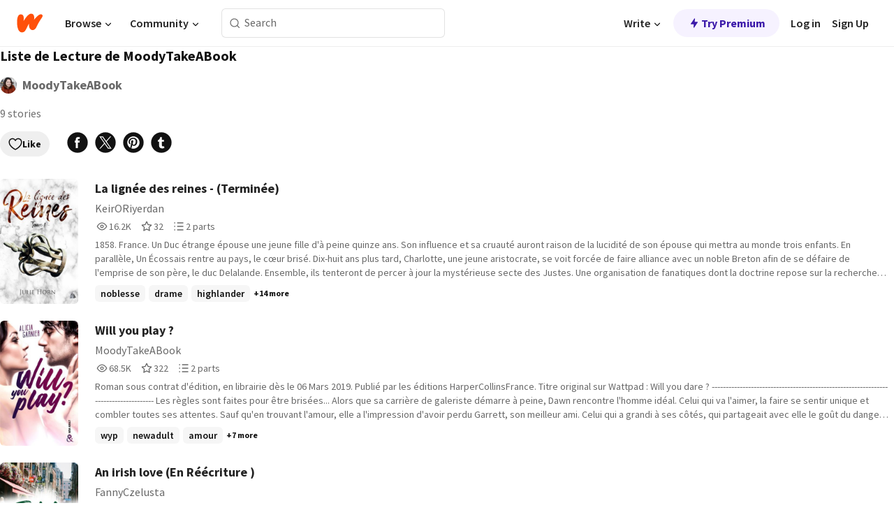

--- FILE ---
content_type: text/javascript
request_url: https://embed.wattpad.com/wp-web-assets/build/_shared/chunk-XBFQIDRK.js
body_size: 577
content:
import{a as M}from"/wp-web-assets/build/_shared/chunk-YT4BOELI.js";import{P as h}from"/wp-web-assets/build/_shared/chunk-GSYU22YZ.js";import{b as u}from"/wp-web-assets/build/_shared/chunk-WRFPJY3T.js";import{a as w,b as v}from"/wp-web-assets/build/_shared/chunk-NFQRDOF2.js";import{e as i}from"/wp-web-assets/build/_shared/chunk-H535LSQH.js";var o=i(w());var a={backdrop:"uWKBG",modal:"DPNYd","modal-close-button":"Mhwzn","modal-close-right":"EBscH","fade-in":"UCQAd","slide-in":"y8BeG"};var n=i(v()),B=({open:d,children:l,modalTriggerRef:t,showClose:k,disableClose:C,customStyles:e,disableScroll:b,closeModal:E,closePosition:m})=>{let[s,p]=(0,o.useState)(!1),f=(0,o.useRef)(null);(0,o.useEffect)(()=>{p(d)},[d]);let r=()=>{C||(p(!1),setTimeout(()=>{var c;(c=t==null?void 0:t.current)==null||c.focus(),E()},400))},N=t!=null&&t.current?t.current:null;return M(f.current,N,r),(0,o.useEffect)(()=>{if(b)return s&&document.body.classList.add("modal-open-no-scroll"),()=>document.body.classList.remove("modal-open-no-scroll")},[b,s]),d?(0,n.jsx)("div",{className:u(a.backdrop,e?e.backdrop:"",{[a["fade-in"]]:s}),onClick:r,ref:f,children:(0,n.jsxs)("div",{className:u(a.modal,e?e.modal:"",{[a["slide-in"]]:s}),onClick:c=>c.stopPropagation(),"aria-modal":"true",role:"dialog",children:[k&&(0,n.jsx)("button",{type:"button",className:e!=null&&e["modal-close-button"]?e["modal-close-button"]:m&&m==="right"?a["modal-close-right"]:a["modal-close-button"],onClick:r,"data-testid":"close-modal",children:(0,n.jsx)(h,{name:"close",height:"20",strokeColor:"var(--wp-neutral-1)"})}),(0,o.isValidElement)(l)&&typeof l.type!="string"?(0,o.cloneElement)(l,{closeModal:r}):l]})}):null},y=B;export{y as a};


--- FILE ---
content_type: text/javascript
request_url: https://embed.wattpad.com/wp-web-assets/build/_shared/chunk-B2EHZLX7.js
body_size: 529
content:
import{b as r}from"/wp-web-assets/build/_shared/chunk-EI7RAGVE.js";import{a as k}from"/wp-web-assets/build/_shared/chunk-76HRVXM2.js";import{b as s}from"/wp-web-assets/build/_shared/chunk-3H2OJZL7.js";import{b as a}from"/wp-web-assets/build/_shared/chunk-NFQRDOF2.js";import{c as m,e as n}from"/wp-web-assets/build/_shared/chunk-H535LSQH.js";var d=m((f,c)=>{c.exports={}});var l={"page-container":"n1Do5","info-row":"KlsSf","back-link":"KB2Te","public-label":"e9Tue","public-icon":"PNnLG","interactions-row":"cF7pv","social-options":"-ti8G","edit-options-container":"hQRdg","list-name":"_2-Zv7","story-count":"_4qyxS","like-btn-container":"OklIS","stories-container":"XG5TZ","story-scroll":"JLdEY","empty-stories-container":"-d5K7","empty-info-container":"UZe4l","empty-stories-msg":"uEQ3X",toast:"pZ-CS",message:"qkU52","icon-container":"Di-gI","like-success-toast":"LzDhk","unlike-success-toast":"pU86Z",modal:"JWWdv","author-username-text":"_--yhp","author-info":"LLtL-","author-username-container":"Cy03Z"};var t=n(k());var o=n(a()),v=({likeCount:e,isLiked:u,onClick:p})=>{let{t:L}=s(),i=e?r(e):L("Like");return(0,o.jsx)("div",{className:l["like-btn-container"],onClick:p,children:u?(0,o.jsx)(t.Button,{variant:t.ButtonVariant.TERTIARY,size:t.ButtonSize.SMALL,accent:t.ButtonAccent.LIKE,label:i,leadingIcon:t.IconNames.WpLiked}):(0,o.jsx)(t.Button,{variant:t.ButtonVariant.TERTIARY,size:t.ButtonSize.SMALL,accent:t.ButtonAccent.ALERT,label:i,leadingIcon:t.IconNames.WpLike})})};export{d as a,l as b,v as c};


--- FILE ---
content_type: text/javascript
request_url: https://embed.wattpad.com/wp-web-assets/build/_shared/chunk-NE7ZG2RC.js
body_size: 1186
content:
import{a as E}from"/wp-web-assets/build/_shared/chunk-W725VDT7.js";import{a as e,e as w}from"/wp-web-assets/build/_shared/chunk-ZEFN23NE.js";import{l as x}from"/wp-web-assets/build/_shared/chunk-VE4NYELA.js";import{a as u}from"/wp-web-assets/build/_shared/chunk-76HRVXM2.js";import{J as I}from"/wp-web-assets/build/_shared/chunk-GSYU22YZ.js";import{b as O}from"/wp-web-assets/build/_shared/chunk-WRFPJY3T.js";import{b as l}from"/wp-web-assets/build/_shared/chunk-3H2OJZL7.js";import{b as p}from"/wp-web-assets/build/_shared/chunk-NFQRDOF2.js";import{e as a}from"/wp-web-assets/build/_shared/chunk-H535LSQH.js";var k=a(u());var H=a(u());var N={"share-link":"QVltl"};var L=a(p()),g=t=>{var o;let r=()=>{switch(t.source){case"share_readinglist":x(t.id,t.name);break;case"share_myworks_details":break;default:return}};return(0,L.jsxs)("a",{className:O((o=t.customStyles)==null?void 0:o["share-link"],N["share-link"]),"data-gtm-action":`share:${t.name}`,rel:"nofollow noreferrer",target:t.noPopUp?"":"_blank",href:t.href,onClick:r,"data-share-channel":t.name,"data-share-url":t.urlTemplate,"data-url":t.url,"data-share-text":t.text,"data-share-content":t.content,children:[(0,L.jsx)(H.Icon,{name:t.icon,size:t.iconSize}),t.showLabel&&t.label]},t.name)};var S=(t,r)=>{let o={source:"web",medium:t.medium,content:t.socialSharingSource};return w(t.shareUrl,o,r)};var d=t=>t.siteRoot+"/list/"+t.id+"-"+E(t.name);var m=(t,r,o)=>({medium:t,shareUrl:d(r),socialSharingSource:o});var b=(t,r)=>{let o=m("facebook",r,t),i=e(S(o,r.id.toString()));switch(t){case"share_readinglist":return`https://www.facebook.com/sharer.php?u=${i}`;default:return""}};var A=(t,r,o)=>{let i=o("%s - A reading list by %s",{sprintf:[r.name,r.author]}),c=m("twitter",r,t),n=e(i+" #wattpad"),s=e(S(c));switch(t){case"share_readinglist":return`https://twitter.com/intent/tweet?text=${n}&url=${s}`;default:return""}};var U=(t,r,o)=>{let i=o("%s - A reading list by %s",{sprintf:[r.name,r.author]}),c=m("pinterest",r,t),n=e(r.cover),s=e(i),h=e(S(c,r.id.toString()));switch(t){case"share_readinglist":return`https://www.pinterest.com/pin/create/button/?media=${n}&description=${s}&url=${h}`;default:return""}};var G=t=>t.replace(/%/g,"%%");var T=(t,r,o)=>{switch(t){case"share_readinglist":let i=S(m("tumblr",r,t),r.id.toString());return o("Check out this reading list <b>%s</b> on Wattpad %s",{sprintf:[G(r.name),i]});default:return""}};var _=(t,r)=>{let o=m("tumblr",r,t);switch(t){case"share_readinglist":return e(`https://tumblr.com/widgets/share/tool?posttype=photo&content=${r.cover}&tags=${I}&canonicalUrl=${S(o,r.id.toString())}`);default:return""}};var y=(t,r)=>{switch(t){case"share_readinglist":let o=m("tumblr",r,t);return e(S(o,r.id.toString()));default:return""}};var C=(t,r,o)=>{let i=m("tumblr",r,t),c=e(r.cover),n=e(T(t,r,o)),s=e(I),h=e(d(r)),R=e(S(i,r.id.toString()));switch(t){case"share_readinglist":return`https://tumblr.com/widgets/share/tool?posttype=photo&content=${c}&caption=${n}&tags=${s}&canonicalUrl=${h}&clickthroughUrl=${R}`;default:return""}};var P=a(p()),D=({showLabel:t,socialSharingSource:r,shareMetaData:o,iconSize:i,customStyles:c})=>{let{t:n}=l(),s=b(r,o);return(0,P.jsx)(g,{source:r,name:"facebook",icon:k.IconNames.WpFacebook,iconSize:i,label:n("Share via Facebook"),href:s,showLabel:t,id:o.id,customStyles:c})};var F=a(u());var z=a(p()),$=({showLabel:t,socialSharingSource:r,shareMetaData:o,iconSize:i,customStyles:c})=>{let{t:n}=l(),s=A(r,o,n);return(0,z.jsx)(g,{source:r,name:"twitter",icon:F.IconNames.WpXTwitter,iconSize:i,label:n("Share via Twitter"),href:s,showLabel:t,id:o.id,customStyles:c})};var v=a(u());var B=a(p()),W=({showLabel:t,socialSharingSource:r,shareMetaData:o,iconSize:i,customStyles:c})=>{let{t:n}=l(),s=U(r,o,n);return(0,B.jsx)(g,{source:r,name:"pinterest",icon:v.IconNames.WpPinterest,iconSize:i,label:n("Share via Pinterest"),href:s,showLabel:t,id:o.id,customStyles:c})};var K=a(u());var Q=a(p()),M=({showLabel:t,socialSharingSource:r,shareMetaData:o,iconSize:i,customStyles:c})=>{let{t:n}=l(),s=T(r,o,n),h=_(r,o),R=y(r,o),V=C(r,o,n);return(0,Q.jsx)(g,{source:r,name:"tumblr",icon:K.IconNames.WpTumblr,iconSize:i,label:n("Share via Tumblr"),showLabel:t,href:V,text:s,urlTemplate:h,url:R,content:e(r),id:o.id,customStyles:c})};var f=a(p()),Y=t=>{var r;return(0,f.jsxs)("div",{className:(r=t.customStyles)==null?void 0:r["share-container"],children:[(0,f.jsx)(D,{...t}),(0,f.jsx)($,{...t}),(0,f.jsx)(W,{...t}),(0,f.jsx)(M,{...t})]})};export{Y as a};


--- FILE ---
content_type: text/javascript
request_url: https://embed.wattpad.com/wp-web-assets/build/root-QUXBPGDI.js
body_size: 32303
content:
import{a as gn}from"/wp-web-assets/build/_shared/chunk-YQE4DKRM.js";import"/wp-web-assets/build/_shared/chunk-F2IJMOUW.js";import{a as wr,b as Sr}from"/wp-web-assets/build/_shared/chunk-QOLLJNWS.js";import{a as Ii}from"/wp-web-assets/build/_shared/chunk-OOOF62CW.js";import{j as _n}from"/wp-web-assets/build/_shared/chunk-2VDG2GLJ.js";import{a as $o,b as Qo,c as Zo,d as tn,e as an,f as sn,g as ln,h as yr,n as cn,o as dn,p as un,q as pn,r as fn,t as mn}from"/wp-web-assets/build/_shared/chunk-DIXM2AOC.js";import"/wp-web-assets/build/_shared/chunk-N6VLJWDF.js";import"/wp-web-assets/build/_shared/chunk-Y5LLI74E.js";import"/wp-web-assets/build/_shared/chunk-EMAZ3O3N.js";import"/wp-web-assets/build/_shared/chunk-2ECT7SEU.js";import"/wp-web-assets/build/_shared/chunk-BW5IKC2G.js";import"/wp-web-assets/build/_shared/chunk-BKJXISZD.js";import{a as Li,b as Ko,c as Ho}from"/wp-web-assets/build/_shared/chunk-BDL6CVEE.js";import"/wp-web-assets/build/_shared/chunk-HMPHLM7R.js";import{a as Ai}from"/wp-web-assets/build/_shared/chunk-YOIGOYZ5.js";import{a as Ge}from"/wp-web-assets/build/_shared/chunk-ATJPWZGQ.js";import"/wp-web-assets/build/_shared/chunk-ZEFN23NE.js";import{a as en}from"/wp-web-assets/build/_shared/chunk-4USI5IBT.js";import"/wp-web-assets/build/_shared/chunk-4NJOGKYR.js";import{a as be}from"/wp-web-assets/build/_shared/chunk-K74XRP5J.js";import{a as qo}from"/wp-web-assets/build/_shared/chunk-42MT5L2A.js";import{a as Et}from"/wp-web-assets/build/_shared/chunk-TORCQSWI.js";import"/wp-web-assets/build/_shared/chunk-WA63M2E5.js";import"/wp-web-assets/build/_shared/chunk-VUUQH377.js";import{a as Oi}from"/wp-web-assets/build/_shared/chunk-7GSA6SSL.js";import{a as on}from"/wp-web-assets/build/_shared/chunk-2OLAXILF.js";import{a as Ae}from"/wp-web-assets/build/_shared/chunk-W3AXATM3.js";import{a as nn}from"/wp-web-assets/build/_shared/chunk-WOZQIOIA.js";import"/wp-web-assets/build/_shared/chunk-3OTRL3W5.js";import{a as nt}from"/wp-web-assets/build/_shared/chunk-XBFQIDRK.js";import"/wp-web-assets/build/_shared/chunk-YT4BOELI.js";import{a as We}from"/wp-web-assets/build/_shared/chunk-MC3XSA5T.js";import{G as Uo,I as Wo,K as St,O as br,P as Go,R as jo,S as hr,m as vr}from"/wp-web-assets/build/_shared/chunk-VE4NYELA.js";import"/wp-web-assets/build/_shared/chunk-C5AGA4BC.js";import{a as xr}from"/wp-web-assets/build/_shared/chunk-OEITQTIL.js";import"/wp-web-assets/build/_shared/chunk-6ZUQLUOS.js";import{a as rn}from"/wp-web-assets/build/_shared/chunk-2G7AHW6Y.js";import{a as Ni}from"/wp-web-assets/build/_shared/chunk-76HRVXM2.js";import{P as Ne,d as Yo,e as Vo,f as Jo,g as Xo}from"/wp-web-assets/build/_shared/chunk-GSYU22YZ.js";import{b as C}from"/wp-web-assets/build/_shared/chunk-WRFPJY3T.js";import{b as U}from"/wp-web-assets/build/_shared/chunk-3H2OJZL7.js";import{A as zo,C as Fo,b as Ao,c as fr,h as Mo,i as Po,l as mr,q as yt,s as gr,t as Bo,u as _r,w as wt,x as _e,z as Do}from"/wp-web-assets/build/_shared/chunk-MGSJQYB4.js";import{a as ot,b as Y}from"/wp-web-assets/build/_shared/chunk-NFQRDOF2.js";import{c as rt,e as R}from"/wp-web-assets/build/_shared/chunk-H535LSQH.js";var hn=rt((Mc,bn)=>{bn.exports={}});var qa=rt((Dv,Xa)=>{Xa.exports={}});var ei=rt((nb,Za)=>{Za.exports={}});var ri=rt((lb,ti)=>{ti.exports={}});var ii=rt((ub,ai)=>{ai.exports={}});var Er="/wp-web-assets/build/css-bundle-RFW6AQBS.css";var wi=R(Oi());var Ie=R(ot());var vn="/wp-web-assets/build/_assets/fonts-XNHMJ6ZM.css";var yc=R(hn()),Si=R(Ii());var G={log:"log",debug:"debug",info:"info",warn:"warn",error:"error"},Z=console,he={};Object.keys(G).forEach(function(e){he[e]=Z[e]});var at="Datadog Browser SDK:",O={debug:he.debug.bind(Z,at),log:he.log.bind(Z,at),info:he.info.bind(Z,at),warn:he.warn.bind(Z,at),error:he.error.bind(Z,at)};function kt(e,t){return function(){for(var r=[],o=0;o<arguments.length;o++)r[o]=arguments[o];try{return e.apply(void 0,r)}catch(n){O.error(t,n)}}}var xe;(function(e){e.PAGEHIDE="pagehide",e.FEATURE_FLAGS="feature_flags",e.RESOURCE_PAGE_STATES="resource_page_states",e.PAGE_STATES="page_states",e.COLLECT_FLUSH_REASON="collect_flush_reason",e.NO_RESOURCE_DURATION_FROZEN_STATE="no_resource_duration_frozen_state",e.SCROLLMAP="scrollmap",e.INTERACTION_TO_NEXT_PAINT="interaction_to_next_paint",e.WEB_VITALS_ATTRIBUTION="web_vitals_attribution",e.DISABLE_REPLAY_INLINE_CSS="disable_replay_inline_css"})(xe||(xe={}));var kr=new Set;function xn(e){e.forEach(function(t){kr.add(t)})}function Tt(e){return kr.has(e)}function yn(){return kr}function it(e){return e!==0&&Math.random()*100<=e}function Rt(e){return Pi(e)&&e>=0&&e<=100}function Pi(e){return typeof e=="number"}var ve=1e3,X=60*ve,Rr=60*X,Bi=24*Rr,Uc=365*Bi;function Me(){return new Date().getTime()}function K(){return Me()}function ye(){return performance.now()}function ee(){return{relative:ye(),timeStamp:K()}}function wn(){return{relative:0,timeStamp:Tn()}}function Sn(e,t){return t-e}function En(e,t){return e+t}function kn(e){return e-Tn()}var Tr;function Tn(){return Tr===void 0&&(Tr=performance.timing.navigationStart),Tr}var q=1024,Cr=1024*q,Di=/[^\u0000-\u007F]/;function Pe(e){return Di.test(e)?window.TextEncoder!==void 0?new TextEncoder().encode(e).length:new Blob([e]).size:e.length}function le(e,t){return e.indexOf(t)!==-1}function Ct(e){if(Array.from)return Array.from(e);var t=[];if(e instanceof Set)e.forEach(function(o){return t.push(o)});else for(var r=0;r<e.length;r++)t.push(e[r]);return t}function Rn(e,t){for(var r=0;r<e.length;r+=1){var o=e[r];if(t(o,r))return o}}function de(e){return Object.keys(e).map(function(t){return e[t]})}function Cn(e){return Object.keys(e).map(function(t){return[t,e[t]]})}function Ot(e,t){return e.slice(0,t.length)===t}function On(e,t){return e.slice(-t.length)===t}function A(e){for(var t=[],r=1;r<arguments.length;r++)t[r-1]=arguments[r];return t.forEach(function(o){for(var n in o)Object.prototype.hasOwnProperty.call(o,n)&&(e[n]=o[n])}),e}function In(e){return A({},e)}function Ln(e,t){return Object.keys(e).some(function(r){return e[r]===t})}function It(e){return Object.keys(e).length===0}function te(){if(typeof globalThis=="object")return globalThis;Object.defineProperty(Object.prototype,"_dd_temp_",{get:function(){return this},configurable:!0});var e=_dd_temp_;return delete Object.prototype._dd_temp_,typeof e!="object"&&(typeof self=="object"?e=self:typeof window=="object"?e=window:e={}),e}function we(e,t){var r=te(),o;return r.Zone&&typeof r.Zone.__symbol__=="function"&&(o=e[r.Zone.__symbol__(t)]),o||(o=e[t]),o}var zi=function(e,t,r){if(r||arguments.length===2)for(var o=0,n=t.length,a;o<n;o++)(a||!(o in t))&&(a||(a=Array.prototype.slice.call(t,0,o)),a[o]=t[o]);return e.concat(a||Array.prototype.slice.call(t))},Lt,Nn=!1;function An(e){Lt=e}function Or(e){Nn=e}function Ir(e,t,r){var o=r.value;r.value=function(){for(var n=[],a=0;a<arguments.length;a++)n[a]=arguments[a];var i=Lt?w(o):o;return i.apply(this,n)}}function w(e){return function(){return re(e,this,arguments)}}function re(e,t,r){try{return e.apply(t,r)}catch(o){if(Nt(o),Lt)try{Lt(o)}catch(n){Nt(n)}}}function Nt(){for(var e=[],t=0;t<arguments.length;t++)e[t]=arguments[t];Nn&&O.error.apply(O,zi(["[MONITOR]"],e,!1))}function ue(e,t){return we(te(),"setTimeout")(w(e),t)}function At(e){we(te(),"clearTimeout")(e)}function je(e,t){return we(te(),"setInterval")(w(e),t)}function Ke(e){we(te(),"clearInterval")(e)}var I=function(){function e(t){this.onFirstSubscribe=t,this.observers=[]}return e.prototype.subscribe=function(t){var r=this;return!this.observers.length&&this.onFirstSubscribe&&(this.onLastUnsubscribe=this.onFirstSubscribe()||void 0),this.observers.push(t),{unsubscribe:function(){r.observers=r.observers.filter(function(o){return t!==o}),!r.observers.length&&r.onLastUnsubscribe&&r.onLastUnsubscribe()}}},e.prototype.notify=function(t){this.observers.forEach(function(r){return r(t)})},e}();function Mt(){for(var e=[],t=0;t<arguments.length;t++)e[t]=arguments[t];var r=new I(function(){var o=e.map(function(n){return n.subscribe(function(a){return r.notify(a)})});return function(){return o.forEach(function(n){return n.unsubscribe()})}});return r}function Pt(e,t,r){var o=r&&r.leading!==void 0?r.leading:!0,n=r&&r.trailing!==void 0?r.trailing:!0,a=!1,i,s;return{throttled:function(){for(var c=[],l=0;l<arguments.length;l++)c[l]=arguments[l];if(a){i=c;return}o?e.apply(void 0,c):i=c,a=!0,s=ue(function(){n&&i&&e.apply(void 0,i),a=!1,i=void 0},t)},cancel:function(){At(s),a=!1,i=void 0}}}function pe(){}function oe(e){return e?(parseInt(e,10)^Math.random()*16>>parseInt(e,10)/4).toString(16):"".concat(1e7,"-").concat(1e3,"-").concat(4e3,"-").concat(8e3,"-").concat(1e11).replace(/[018]/g,oe)}function Mn(e,t){var r=new RegExp("(?:^|;)\\s*".concat(t,"\\s*=\\s*([^;]+)")),o=r.exec(e);return o?o[1]:void 0}function Pn(e,t,r){r===void 0&&(r="");var o=e.charCodeAt(t-1),n=o>=55296&&o<=56319,a=n?t+1:t;return e.length<=a?e:"".concat(e.slice(0,a)).concat(r)}var Bt=4*Rr,Dt=15*X;var zt;function Bn(){return zt??(zt=!!window.chrome||/HeadlessChrome/.test(window.navigator.userAgent))}function st(e,t,r,o){var n=new Date;n.setTime(n.getTime()+r);var a="expires=".concat(n.toUTCString()),i=o&&o.crossSite?"none":"strict",s=o&&o.domain?";domain=".concat(o.domain):"",c=o&&o.secure?";secure":"";document.cookie="".concat(e,"=").concat(t,";").concat(a,";path=/;samesite=").concat(i).concat(s).concat(c)}function $(e){return Mn(document.cookie,e)}function Ft(e,t){st(e,"",0,t)}function Dn(e){if(document.cookie===void 0||document.cookie===null)return!1;try{var t="dd_cookie_test_".concat(oe()),r="test";st(t,r,X,e);var o=$(t)===r;return Ft(t,e),o}catch(n){return O.error(n),!1}}var Lr;function zn(){if(Lr===void 0){for(var e="dd_site_test_".concat(oe()),t="test",r=window.location.hostname.split("."),o=r.pop();r.length&&!$(e);)o="".concat(r.pop(),".").concat(o),st(e,t,ve,{domain:o});Ft(e,{domain:o}),Lr=o}return Lr}var fe="_dd_s";var Fn=/^([a-z]+)=([a-z0-9-]+)$/,Nr="&";function lt(e){return It(e)}function Ut(e){e.expire=String(Me()+Dt)}function Wt(e){return Cn(e).map(function(t){var r=t[0],o=t[1];return"".concat(r,"=").concat(o)}).join(Nr)}function Gt(e){var t={};return Fi(e)&&e.split(Nr).forEach(function(r){var o=Fn.exec(r);if(o!==null){var n=o[1],a=o[2];t[n]=a}}),t}function Fi(e){return!!e&&(e.indexOf(Nr)!==-1||Fn.test(e))}var Ui="_dd",Wi="_dd_r",Gi="_dd_l",ji="rum",Ki="logs";function Un(e){var t=$(fe);if(!t){var r=$(Ui),o=$(Wi),n=$(Gi),a={};r&&(a.id=r),n&&/^[01]$/.test(n)&&(a[Ki]=n),o&&/^[012]$/.test(o)&&(a[ji]=o),lt(a)||(Ut(a),e.persistSession(a))}}function Wn(e){var t=Ji(e);return Dn(t)?{type:"Cookie",cookieOptions:t}:void 0}function Gn(e){var t={isLockEnabled:Bn(),persistSession:Hi(e),retrieveSession:Yi,clearSession:Vi(e)};return Un(t),t}function Hi(e){return function(t){st(fe,Wt(t),Dt,e)}}function Yi(){var e=$(fe);return Gt(e)}function Vi(e){return function(){Ft(fe,e)}}function Ji(e){var t={};return t.secure=!!e.useSecureSessionCookie||!!e.useCrossSiteSessionCookie,t.crossSite=!!e.useCrossSiteSessionCookie,e.trackSessionAcrossSubdomains&&(t.domain=zn()),t}var Xi="_dd_test_";function jn(){try{var e=oe(),t="".concat(Xi).concat(e);localStorage.setItem(t,e);var r=localStorage.getItem(t);return localStorage.removeItem(t),e===r?{type:"LocalStorage"}:void 0}catch{return}}function Kn(){return{isLockEnabled:!1,persistSession:qi,retrieveSession:$i,clearSession:Qi}}function qi(e){localStorage.setItem(fe,Wt(e))}function $i(){var e=localStorage.getItem(fe);return Gt(e)}function Qi(){localStorage.removeItem(fe)}var Zi=10,es=100,Yn=[],Kt;function He(e,t,r){var o;r===void 0&&(r=0);var n=t.isLockEnabled,a=t.retrieveSession,i=t.persistSession,s=t.clearSession;if(Kt||(Kt=e),e!==Kt){Yn.push(e);return}if(n&&r>=es){Hn(t);return}var c,l=a();if(n){if(l.lock){jt(e,t,r);return}if(c=oe(),l.lock=c,i(l),l=a(),l.lock!==c){jt(e,t,r);return}}var p=e.process(l);if(n&&(l=a(),l.lock!==c)){jt(e,t,r);return}if(p&&(lt(p)?s():(Ut(p),i(p))),n&&!(p&&lt(p))){if(l=a(),l.lock!==c){jt(e,t,r);return}delete l.lock,i(l),p=l}(o=e.after)===null||o===void 0||o.call(e,p||l),Hn(t)}function jt(e,t,r){ue(function(){He(e,t,r+1)},Zi)}function Hn(e){Kt=void 0;var t=Yn.shift();t&&He(t,e)}var Vn=ve;function Jn(e){var t=Wn(e);return!t&&e.allowFallbackToLocalStorage&&(t=jn()),t}function Xn(e,t,r){var o=new I,n=new I,a=e.type==="Cookie"?Gn(e.cookieOptions):Kn(),i=a.clearSession,s=a.retrieveSession,c=je(g,Vn),l=j();function p(){var x;He({process:function(B){var J=d(B);return x=y(J),J},after:function(B){x&&!v()&&L(B),l=B}},a)}function m(){He({process:function(x){return v()?d(x):void 0}},a)}function g(){He({process:function(x){return P(x)?void 0:{}},after:d},a)}function d(x){return P(x)||(x={}),v()&&(E(x)?M():l=x),x}function y(x){var B=r(x[t]),J=B.trackingType,S=B.isTracked;return x[t]=J,S&&!x.id&&(x.id=oe(),x.created=String(Me())),S}function v(){return l[t]!==void 0}function E(x){return l.id!==x.id||l[t]!==x[t]}function M(){l={},n.notify()}function L(x){l=x,o.notify()}function j(){var x=s();return P(x)?x:{}}function P(x){return(x.created===void 0||Me()-Number(x.created)<Bt)&&(x.expire===void 0||Me()<Number(x.expire))}return{expandOrRenewSession:Pt(p,Vn).throttled,expandSession:m,getSession:function(){return l},renewObservable:o,expireObservable:n,expire:function(){i(),d({})},stop:function(){Ke(c)}}}function ne(e,t,r){if(typeof e!="object"||e===null)return JSON.stringify(e);var o=Be(Object.prototype),n=Be(Array.prototype),a=Be(Object.getPrototypeOf(e)),i=Be(e);try{return JSON.stringify(e,t,r)}catch{return"<error: unable to serialize object>"}finally{o(),n(),a(),i()}}function Be(e){var t=e,r=t.toJSON;return r?(delete t.toJSON,function(){t.toJSON=r}):pe}function De(e){return ts(e,os()).href}function ts(e,t){var r=rs();if(r)try{return t!==void 0?new r(e,t):new r(e)}catch(i){throw new Error("Failed to construct URL: ".concat(String(i)," ").concat(ne({url:e,base:t})))}if(t===void 0&&!/:/.test(e))throw new Error("Invalid URL: '".concat(e,"'"));var o=document,n=o.createElement("a");if(t!==void 0){o=document.implementation.createHTMLDocument("");var a=o.createElement("base");a.href=t,o.head.appendChild(a),o.body.appendChild(n)}return n.href=e,n}var qn=URL,Ht;function rs(){if(Ht===void 0)try{var e=new qn("http://test/path");Ht=e.href==="http://test/path"}catch{Ht=!1}return Ht?qn:void 0}function os(){return ns(window.location)}function ns(e){if(e.origin&&e.origin!=="null")return e.origin;var t=e.host.replace(/(:80|:443)$/,"");return"".concat(e.protocol,"//").concat(t)}var Ar="datad0g.com",Se="datadoghq.com";var Mr="ap1.datadoghq.com",Pr="ddog-gov.com";var as={logs:"logs",rum:"rum",sessionReplay:"session-replay"},is={logs:"logs",rum:"rum",sessionReplay:"replay"};function Ye(e,t,r){var o=ss(e,t);return{build:function(n,a){var i=cs(e,t,r,n,a);return o(i)},urlPrefix:o(""),endpointType:t}}function ss(e,t){var r="/api/v2/".concat(is[t]),o=e.proxy,n=e.proxyUrl;if(o){var a=De(o);return function(c){return"".concat(a,"?ddforward=").concat(encodeURIComponent("".concat(r,"?").concat(c)))}}var i=ls(e,t);if(o===void 0&&n){var s=De(n);return function(c){return"".concat(s,"?ddforward=").concat(encodeURIComponent("https://".concat(i).concat(r,"?").concat(c)))}}return function(c){return"https://".concat(i).concat(r,"?").concat(c)}}function ls(e,t){var r=e.site,o=r===void 0?Se:r,n=e.internalAnalyticsSubdomain;if(n&&o===Se)return"".concat(n,".").concat(Se);var a=o.split("."),i=a.pop(),s=o!==Mr?"".concat(as[t],"."):"";return"".concat(s,"browser-intake-").concat(a.join("-"),".").concat(i)}function cs(e,t,r,o,n){var a=e.clientToken,i=e.internalAnalyticsSubdomain,s=n.retry,c=n.flushReason,l=n.encoding,p=["sdk_version:".concat("4.50.1"),"api:".concat(o)].concat(r);c&&Tt(xe.COLLECT_FLUSH_REASON)&&p.push("flush_reason:".concat(c)),s&&p.push("retry_count:".concat(s.count),"retry_after:".concat(s.lastFailureStatus));var m=["ddsource=browser","ddtags=".concat(encodeURIComponent(p.join(","))),"dd-api-key=".concat(a),"dd-evp-origin-version=".concat(encodeURIComponent("4.50.1")),"dd-evp-origin=browser","dd-request-id=".concat(oe())];return l&&m.push("dd-evp-encoding=".concat(l)),t==="rum"&&m.push("batch_time=".concat(K())),i&&m.reverse(),m.join("&")}var ds=200;function $n(e){var t=e.env,r=e.service,o=e.version,n=e.datacenter,a=[];return t&&a.push(Yt("env",t)),r&&a.push(Yt("service",r)),o&&a.push(Yt("version",o)),n&&a.push(Yt("datacenter",n)),a}var us=/[^a-z0-9_:./-]/;function Yt(e,t){var r=ds-e.length-1;(t.length>r||us.test(t))&&O.warn("".concat(e," value doesn't meet tag requirements and will be sanitized"));var o=t.replace(/,/g,"_");return"".concat(e,":").concat(o)}function Qn(e){var t=$n(e),r=ps(e,t),o=de(r).map(function(a){return a.urlPrefix}),n=fs(e,o,t);return A({isIntakeUrl:function(a){return o.some(function(i){return a.indexOf(i)===0})},replica:n,site:e.site||Se},r)}function ps(e,t){return{logsEndpointBuilder:Ye(e,"logs",t),rumEndpointBuilder:Ye(e,"rum",t),sessionReplayEndpointBuilder:Ye(e,"sessionReplay",t)}}function fs(e,t,r){if(e.replica){var o=A({},e,{site:Se,clientToken:e.replica.clientToken}),n={logsEndpointBuilder:Ye(o,"logs",r),rumEndpointBuilder:Ye(o,"rum",r)};return t.push.apply(t,de(n).map(function(a){return a.urlPrefix})),A({applicationId:e.replica.applicationId},n)}}function Vt(e){var t,r,o;if(!e||!e.clientToken){O.error("Client Token is not configured, we will not send any data.");return}var n=(t=e.sessionSampleRate)!==null&&t!==void 0?t:e.sampleRate;if(n!==void 0&&!Rt(n)){O.error("Session Sample Rate should be a number between 0 and 100");return}if(e.telemetrySampleRate!==void 0&&!Rt(e.telemetrySampleRate)){O.error("Telemetry Sample Rate should be a number between 0 and 100");return}if(e.telemetryConfigurationSampleRate!==void 0&&!Rt(e.telemetryConfigurationSampleRate)){O.error("Telemetry Configuration Sample Rate should be a number between 0 and 100");return}return Array.isArray(e.enableExperimentalFeatures)&&xn(e.enableExperimentalFeatures.filter(function(a){return Ln(xe,a)})),A({beforeSend:e.beforeSend&&kt(e.beforeSend,"beforeSend threw an error:"),sessionStoreStrategyType:Jn(e),sessionSampleRate:n??100,telemetrySampleRate:(r=e.telemetrySampleRate)!==null&&r!==void 0?r:20,telemetryConfigurationSampleRate:(o=e.telemetryConfigurationSampleRate)!==null&&o!==void 0?o:5,service:e.service,silentMultipleInit:!!e.silentMultipleInit,batchBytesLimit:16*q,eventRateLimiterThreshold:3e3,maxTelemetryEventsPerPage:15,flushTimeout:30*ve,batchMessagesLimit:50,messageBytesLimit:256*q},Qn(e))}function Jt(e){var t,r,o=(t=e.proxy)!==null&&t!==void 0?t:e.proxyUrl;return{session_sample_rate:(r=e.sessionSampleRate)!==null&&r!==void 0?r:e.sampleRate,telemetry_sample_rate:e.telemetrySampleRate,telemetry_configuration_sample_rate:e.telemetryConfigurationSampleRate,use_before_send:!!e.beforeSend,use_cross_site_session_cookie:e.useCrossSiteSessionCookie,use_secure_session_cookie:e.useSecureSessionCookie,use_proxy:o!==void 0?!!o:void 0,silent_multiple_init:e.silentMultipleInit,track_session_across_subdomains:e.trackSessionAcrossSubdomains,track_resources:e.trackResources,track_long_task:e.trackLongTasks,allow_fallback_to_local_storage:!!e.allowFallbackToLocalStorage,store_contexts_across_pages:!!e.storeContextsAcrossPages}}var ct="?";function W(e){var t=[],r=Br(e,"stack"),o=String(e);return r&&Ot(r,o)&&(r=r.slice(o.length)),r&&r.split(`
`).forEach(function(n){var a=vs(n)||hs(n)||ys(n)||Es(n);a&&(!a.func&&a.line&&(a.func=ct),t.push(a))}),{message:Br(e,"message"),name:Br(e,"name"),stack:t}}var Zn="((?:file|https?|blob|chrome-extension|native|eval|webpack|snippet|<anonymous>|\\w+\\.|\\/).*?)",Ve="(?::(\\d+))",gs=new RegExp("^\\s*at (.*?) ?\\(".concat(Zn).concat(Ve,"?").concat(Ve,"?\\)?\\s*$"),"i"),_s=new RegExp("\\((\\S*)".concat(Ve).concat(Ve,"\\)"));function vs(e){var t=gs.exec(e);if(t){var r=t[2]&&t[2].indexOf("native")===0,o=t[2]&&t[2].indexOf("eval")===0,n=_s.exec(t[2]);return o&&n&&(t[2]=n[1],t[3]=n[2],t[4]=n[3]),{args:r?[t[2]]:[],column:t[4]?+t[4]:void 0,func:t[1]||ct,line:t[3]?+t[3]:void 0,url:r?void 0:t[2]}}}var bs=new RegExp("^\\s*at ?".concat(Zn).concat(Ve,"?").concat(Ve,"??\\s*$"),"i");function hs(e){var t=bs.exec(e);if(t)return{args:[],column:t[3]?+t[3]:void 0,func:ct,line:t[2]?+t[2]:void 0,url:t[1]}}var xs=/^\s*at (?:((?:\[object object\])?.+) )?\(?((?:file|ms-appx|https?|webpack|blob):.*?):(\d+)(?::(\d+))?\)?\s*$/i;function ys(e){var t=xs.exec(e);if(t)return{args:[],column:t[4]?+t[4]:void 0,func:t[1]||ct,line:+t[3],url:t[2]}}var ws=/^\s*(.*?)(?:\((.*?)\))?(?:^|@)((?:file|https?|blob|chrome|webpack|resource|capacitor|\[native).*?|[^@]*bundle)(?::(\d+))?(?::(\d+))?\s*$/i,Ss=/(\S+) line (\d+)(?: > eval line \d+)* > eval/i;function Es(e){var t=ws.exec(e);if(t){var r=t[3]&&t[3].indexOf(" > eval")>-1,o=Ss.exec(t[3]);return r&&o&&(t[3]=o[1],t[4]=o[2],t[5]=void 0),{args:t[2]?t[2].split(","):[],column:t[5]?+t[5]:void 0,func:t[1]||ct,line:t[4]?+t[4]:void 0,url:t[3]}}}function Br(e,t){if(!(typeof e!="object"||!e||!(t in e))){var r=e[t];return typeof r=="string"?r:void 0}}function Dr(e,t,r){var o=e[t],n=r(o),a=function(){if(typeof n=="function")return n.apply(this,arguments)};return e[t]=a,{stop:function(){e[t]===a?e[t]=o:n=o}}}function Ee(e,t,r){var o=r.before,n=r.after;return Dr(e,t,function(a){return function(){var i=arguments,s;return o&&re(o,this,i),typeof a=="function"&&(s=a.apply(this,i)),n&&re(n,this,i),s}})}var ks=/^(?:[Uu]ncaught (?:exception: )?)?(?:((?:Eval|Internal|Range|Reference|Syntax|Type|URI|)Error): )?([\s\S]*)$/;function zr(e){var t=Ts(e).stop,r=Cs(e).stop;return{stop:function(){t(),r()}}}function Ts(e){return Ee(window,"onerror",{before:function(t,r,o,n,a){var i;if(a instanceof Error)i=W(a);else{var s=[{url:r,column:n,line:o}],c=Rs(t),l=c.name,p=c.message;i={name:l,message:p,stack:s}}e(i,a??t)}})}function Rs(e){var t,r,o;return{}.toString.call(e)==="[object String]"&&(t=ks.exec(e),r=t[1],o=t[2]),{name:r,message:o}}function Cs(e){return Ee(window,"onunhandledrejection",{before:function(t){var r=t.reason||"Empty reason",o=W(r);e(o,r)}})}var Os=220*q,Is="$",Ls=3;function V(e,t){var r;t===void 0&&(t=Os);var o=Be(Object.prototype),n=Be(Array.prototype),a=[],i=new WeakMap,s=Fr(e,Is,void 0,a,i),c=((r=JSON.stringify(s))===null||r===void 0?void 0:r.length)||0;if(c>t){Ur(t,"discarded",e);return}for(;a.length>0&&c<t;){var l=a.shift(),p=0;if(Array.isArray(l.source))for(var m=0;m<l.source.length;m++){var g=Fr(l.source[m],l.path,m,a,i);if(g!==void 0?c+=JSON.stringify(g).length:c+=4,c+=p,p=1,c>t){Ur(t,"truncated",e);break}l.target[m]=g}else for(var m in l.source)if(Object.prototype.hasOwnProperty.call(l.source,m)){var g=Fr(l.source[m],l.path,m,a,i);if(g!==void 0&&(c+=JSON.stringify(g).length+p+m.length+Ls,p=1),c>t){Ur(t,"truncated",e);break}l.target[m]=g}}return o(),n(),s}function Fr(e,t,r,o,n){var a=Ms(e);if(!a||typeof a!="object")return Ns(a);var i=As(a);if(i!=="[Object]"&&i!=="[Array]"&&i!=="[Error]")return i;var s=e;if(n.has(s))return"[Reference seen at ".concat(n.get(s),"]");var c=r!==void 0?"".concat(t,".").concat(r):t,l=Array.isArray(a)?[]:{};return n.set(s,c),o.push({source:a,target:l,path:c}),l}function Ns(e){return typeof e=="bigint"?"[BigInt] ".concat(e.toString()):typeof e=="function"?"[Function] ".concat(e.name||"unknown"):typeof e=="symbol"?"[Symbol] ".concat(e.description||e.toString()):e}function As(e){try{if(e instanceof Event)return{isTrusted:e.isTrusted};var t=Object.prototype.toString.call(e),r=t.match(/\[object (.*)\]/);if(r&&r[1])return"[".concat(r[1],"]")}catch{}return"[Unserializable]"}function Ms(e){var t=e;if(t&&typeof t.toJSON=="function")try{return t.toJSON()}catch{}return e}function Ur(e,t,r){O.warn("The data provided has been ".concat(t," as it is over the limit of ").concat(e," characters:"),r)}var Xt="No stack, consider using an instance of Error";function dt(e){var t=e.stackTrace,r=e.originalError,o=e.handlingStack,n=e.startClocks,a=e.nonErrorPrefix,i=e.source,s=e.handling,c=r instanceof Error,l=Ps(t,c,a,r),p=Bs(c,t)?ae(t):Xt,m=c?Ds(r,i):void 0,g=t?.name,d=Wr(r);return{startClocks:n,source:i,handling:s,handlingStack:o,originalError:r,type:g,message:l,stack:p,causes:m,fingerprint:d}}function Ps(e,t,r,o){return e?.message&&e?.name?e.message:t?"Empty message":"".concat(r," ").concat(ne(V(o)))}function Bs(e,t){return t===void 0?!1:e?!0:t.stack.length>0&&(t.stack.length>1||t.stack[0].url!==void 0)}function Wr(e){return e instanceof Error&&"dd_fingerprint"in e?String(e.dd_fingerprint):void 0}function ae(e){var t=jr(e);return e.stack.forEach(function(r){var o=r.func==="?"?"<anonymous>":r.func,n=r.args&&r.args.length>0?"(".concat(r.args.join(", "),")"):"",a=r.line?":".concat(r.line):"",i=r.line&&r.column?":".concat(r.column):"";t+=`
  at `.concat(o).concat(n," @ ").concat(r.url).concat(a).concat(i)}),t}function Gr(e){var t;return(t=/@ (.+)/.exec(e))===null||t===void 0?void 0:t[1]}function jr(e){return"".concat(e.name||"Error",": ").concat(e.message)}function Kr(){var e=2,t=new Error,r;if(!t.stack)try{throw t}catch{}return re(function(){var o=W(t);o.stack=o.stack.slice(e),r=ae(o)}),r}function Ds(e,t){for(var r=e,o=[];r?.cause instanceof Error&&o.length<10;){var n=W(r.cause);o.push({message:r.cause.message,source:t,type:n?.name,stack:n&&ae(n)}),r=r.cause}return o.length?o:void 0}var T={AGENT:"agent",CONSOLE:"console",CUSTOM:"custom",LOGGER:"logger",NETWORK:"network",SOURCE:"source",REPORT:"report"};function Hr(e){return zr(function(t,r){e.notify(dt({stackTrace:t,originalError:r,startClocks:ee(),nonErrorPrefix:"Uncaught",source:T.SOURCE,handling:"unhandled"}))})}function Yr(e){var t=A({version:"4.50.1",onReady:function(r){r()}},e);return Object.defineProperty(t,"_setDebug",{get:function(){return Or},enumerable:!1}),t}function Vr(e,t,r){var o=e[t];e[t]=r,o&&o.q&&o.q.forEach(function(n){return kt(n,"onReady callback threw an error:")()})}function ie(e,t,r,o,n){return ut(e,t,[r],o,n)}function ut(e,t,r,o,n){var a=n===void 0?{}:n,i=a.once,s=a.capture,c=a.passive,l=w(i?function(d){g(),o(d)}:o),p=c?{capture:s,passive:c}:s,m=we(t,"addEventListener");r.forEach(function(d){return m.call(t,d,l,p)});function g(){var d=we(t,"removeEventListener");r.forEach(function(y){return d.call(t,y,l,p)})}return{stop:g}}var ce={intervention:"intervention",deprecation:"deprecation",cspViolation:"csp_violation"};function Jr(e,t){var r=[];le(t,ce.cspViolation)&&r.push(Fs(e));var o=t.filter(function(n){return n!==ce.cspViolation});return o.length&&r.push(zs(o)),Mt.apply(void 0,r)}function zs(e){var t=new I(function(){if(window.ReportingObserver){var r=w(function(n,a){return n.forEach(function(i){t.notify(Us(i))})}),o=new window.ReportingObserver(r,{types:e,buffered:!0});return o.observe(),function(){o.disconnect()}}});return t}function Fs(e){var t=new I(function(){var r=ie(e,document,"securitypolicyviolation",function(o){t.notify(Ws(o))}).stop;return r});return t}function Us(e){var t=e.type,r=e.body;return{type:t,subtype:r.id,message:"".concat(t,": ").concat(r.message),stack:ea(r.id,r.message,r.sourceFile,r.lineNumber,r.columnNumber)}}function Ws(e){var t=ce.cspViolation,r="'".concat(e.blockedURI,"' blocked by '").concat(e.effectiveDirective,"' directive");return{type:ce.cspViolation,subtype:e.effectiveDirective,message:"".concat(t,": ").concat(r),stack:ea(e.effectiveDirective,e.originalPolicy?"".concat(r,' of the policy "').concat(Pn(e.originalPolicy,100,"..."),'"'):"no policy",e.sourceFile,e.lineNumber,e.columnNumber)}}function ea(e,t,r,o,n){return r?ae({name:e,message:t,stack:[{func:"?",url:r,line:o??void 0,column:n??void 0}]}):void 0}function pt(e,t){var r=window.__ddBrowserSdkExtensionCallback;r&&r({type:e,payload:t})}function Je(e){return e===null?"null":Array.isArray(e)?"array":typeof e}function qt(e,t,r){if(r===void 0&&(r=Gs()),t===void 0)return e;if(typeof t!="object"||t===null)return t;if(t instanceof Date)return new Date(t.getTime());if(t instanceof RegExp){var o=t.flags||[t.global?"g":"",t.ignoreCase?"i":"",t.multiline?"m":"",t.sticky?"y":"",t.unicode?"u":""].join("");return new RegExp(t.source,o)}if(!r.hasAlreadyBeenSeen(t)){if(Array.isArray(t)){for(var n=Array.isArray(e)?e:[],a=0;a<t.length;++a)n[a]=qt(n[a],t[a],r);return n}var i=Je(e)==="object"?e:{};for(var s in t)Object.prototype.hasOwnProperty.call(t,s)&&(i[s]=qt(i[s],t[s],r));return i}}function ft(e){return qt(void 0,e)}function se(){for(var e=[],t=0;t<arguments.length;t++)e[t]=arguments[t];for(var r,o=0,n=e;o<n.length;o++){var a=n[o];a!=null&&(r=qt(r,a))}return r}function Gs(){if(typeof WeakSet<"u"){var e=new WeakSet;return{hasAlreadyBeenSeen:function(r){var o=e.has(r);return o||e.add(r),o}}}var t=[];return{hasAlreadyBeenSeen:function(r){var o=t.indexOf(r)>=0;return o||t.push(r),o}}}var $t={log:"log",configuration:"configuration"};var js=["https://www.datadoghq-browser-agent.com","https://www.datad0g-browser-agent.com","https://d3uc069fcn7uxw.cloudfront.net","https://d20xtzwzcl0ceb.cloudfront.net","http://localhost","<anonymous>"],Ks=[Pr],me={maxEventsPerPage:0,sentEventCount:0,telemetryEnabled:!1,telemetryConfigurationEnabled:!1},Xr;function Qt(e,t){var r,o=new I;me.telemetryEnabled=!le(Ks,t.site)&&it(t.telemetrySampleRate),me.telemetryConfigurationEnabled=me.telemetryEnabled&&it(t.telemetryConfigurationSampleRate);var n=Hs();Xr=function(i){if(me.telemetryEnabled){var s=a(e,i,n);o.notify(s),pt("telemetry",s)}},An(mt),A(me,{maxEventsPerPage:t.maxTelemetryEventsPerPage,sentEventCount:0});function a(i,s,c){return se({type:"telemetry",date:K(),service:i,version:"4.50.1",source:"browser",_dd:{format_version:2},telemetry:se(s,{runtime_env:c}),experimental_features:Ct(yn())},r!==void 0?r():{})}return{setContextProvider:function(i){r=i},observable:o,enabled:me.telemetryEnabled}}function Hs(){return{is_local_file:window.location.protocol==="file:",is_worker:"WorkerGlobalScope"in self}}function Zt(e){return e.site===Ar}function Xe(e,t){Nt(G.debug,e,t),qr(A({type:$t.log,message:e,status:"debug"},t))}function mt(e,t){qr(A({type:$t.log,status:"error"},Ys(e),t))}function er(e){me.telemetryConfigurationEnabled&&qr({type:$t.configuration,configuration:e})}function qr(e){Xr&&me.sentEventCount<me.maxEventsPerPage&&(me.sentEventCount+=1,Xr(e))}function Ys(e){if(e instanceof Error){var t=W(e);return{error:{kind:t.name,stack:ae(Vs(t))},message:t.message}}return{error:{stack:Xt},message:"".concat("Uncaught"," ").concat(ne(e))}}function Vs(e){return e.stack=e.stack.filter(function(t){return!t.url||js.some(function(r){return Ot(t.url,r)})}),e}var tr=1/0,qs=X,ta=function(){function e(t,r){var o=this;this.expireDelay=t,this.maxEntries=r,this.entries=[],this.clearOldValuesInterval=je(function(){return o.clearOldValues()},qs)}return e.prototype.add=function(t,r){var o=this,n={value:t,startTime:r,endTime:tr,remove:function(){var a=o.entries.indexOf(n);a>=0&&o.entries.splice(a,1)},close:function(a){n.endTime=a}};return this.maxEntries&&this.entries.length>=this.maxEntries&&this.entries.pop(),this.entries.unshift(n),n},e.prototype.find=function(t){t===void 0&&(t=tr);for(var r=0,o=this.entries;r<o.length;r++){var n=o[r];if(n.startTime<=t){if(t<=n.endTime)return n.value;break}}},e.prototype.closeActive=function(t){var r=this.entries[0];r&&r.endTime===tr&&r.close(t)},e.prototype.findAll=function(t,r){t===void 0&&(t=tr),r===void 0&&(r=0);var o=En(t,r);return this.entries.filter(function(n){return n.startTime<=o&&t<=n.endTime}).map(function(n){return n.value})},e.prototype.reset=function(){this.entries=[]},e.prototype.stop=function(){Ke(this.clearOldValuesInterval)},e.prototype.clearOldValues=function(){for(var t=ye()-this.expireDelay;this.entries.length>0&&this.entries[this.entries.length-1].endTime<t;)this.entries.pop()},e}();var $s=X,Qs=Bt,gt=[];function $r(e,t,r){var o=Xn(e.sessionStoreStrategyType,t,r);gt.push(function(){return o.stop()});var n=new ta(Qs);gt.push(function(){return n.stop()}),o.renewObservable.subscribe(function(){n.add(a(),ye())}),o.expireObservable.subscribe(function(){n.closeActive(ye())}),o.expandOrRenewSession(),n.add(a(),wn().relative),Zs(e,function(){return o.expandOrRenewSession()}),el(e,function(){return o.expandSession()});function a(){return{id:o.getSession().id,trackingType:o.getSession()[t]}}return{findActiveSession:function(i){return n.find(i)},renewObservable:o.renewObservable,expireObservable:o.expireObservable,expire:o.expire}}function Zs(e,t){var r=ut(e,window,["click","touchstart","keydown","scroll"],t,{capture:!0,passive:!0}).stop;gt.push(r)}function el(e,t){var r=function(){document.visibilityState==="visible"&&t()},o=ie(e,document,"visibilitychange",r).stop;gt.push(o);var n=je(r,$s);gt.push(function(){Ke(n)})}function rr(e){return e>=500}function ra(e){try{return e.clone()}catch{return}}var tl=80*q,rl=32,oa=3*Cr,ol=X,na=ve;function Qr(e,t,r,o,n){t.transportStatus===0&&t.queuedPayloads.size()===0&&t.bandwidthMonitor.canHandle(e)?ia(e,t,r,{onSuccess:function(){return sa(0,t,r,o,n)},onFailure:function(){t.queuedPayloads.enqueue(e),aa(t,r,o,n)}}):t.queuedPayloads.enqueue(e)}function aa(e,t,r,o){e.transportStatus===2&&ue(function(){var n=e.queuedPayloads.first();ia(n,e,t,{onSuccess:function(){e.queuedPayloads.dequeue(),e.currentBackoffTime=na,sa(1,e,t,r,o)},onFailure:function(){e.currentBackoffTime=Math.min(ol,e.currentBackoffTime*2),aa(e,t,r,o)}})},e.currentBackoffTime)}function ia(e,t,r,o){var n=o.onSuccess,a=o.onFailure;t.bandwidthMonitor.add(e),r(e,function(i){t.bandwidthMonitor.remove(e),nl(i)?(t.transportStatus=t.bandwidthMonitor.ongoingRequestCount>0?1:2,e.retry={count:e.retry?e.retry.count+1:1,lastFailureStatus:i.status},a()):(t.transportStatus=0,n())})}function sa(e,t,r,o,n){e===0&&t.queuedPayloads.isFull()&&!t.queueFullReported&&(n({message:"Reached max ".concat(o," events size queued for upload: ").concat(oa/Cr,"MiB"),source:T.AGENT,startClocks:ee()}),t.queueFullReported=!0);var a=t.queuedPayloads;for(t.queuedPayloads=ca();a.size()>0;)Qr(a.dequeue(),t,r,o,n)}function nl(e){return e.type!=="opaque"&&(e.status===0&&!navigator.onLine||e.status===408||e.status===429||rr(e.status))}function la(){return{transportStatus:0,currentBackoffTime:na,bandwidthMonitor:al(),queuedPayloads:ca(),queueFullReported:!1}}function ca(){var e=[];return{bytesCount:0,enqueue:function(t){this.isFull()||(e.push(t),this.bytesCount+=t.bytesCount)},first:function(){return e[0]},dequeue:function(){var t=e.shift();return t&&(this.bytesCount-=t.bytesCount),t},size:function(){return e.length},isFull:function(){return this.bytesCount>=oa}}}function al(){return{ongoingRequestCount:0,ongoingByteCount:0,canHandle:function(e){return this.ongoingRequestCount===0||this.ongoingByteCount+e.bytesCount<=tl&&this.ongoingRequestCount<rl},add:function(e){this.ongoingRequestCount+=1,this.ongoingByteCount+=e.bytesCount},remove:function(e){this.ongoingRequestCount-=1,this.ongoingByteCount-=e.bytesCount}}}function eo(e,t,r,o){var n=la(),a=function(i,s){return ll(e,t,r,i,s)};return{send:function(i){Qr(i,n,a,t.endpointType,o)},sendOnExit:function(i){il(e,t,r,i)}}}function il(e,t,r,o){var n=!!navigator.sendBeacon&&o.bytesCount<r;if(n)try{var a=t.build("beacon",o),i=navigator.sendBeacon(a,o.data);if(i)return}catch(c){sl(c)}var s=t.build("xhr",o);Zr(e,s,o.data)}var da=!1;function sl(e){da||(da=!0,mt(e))}function ll(e,t,r,o,n){var a=cl()&&o.bytesCount<r;if(a){var i=t.build("fetch",o);fetch(i,{method:"POST",body:o.data,keepalive:!0,mode:"cors"}).then(w(function(c){return n?.({status:c.status,type:c.type})}),w(function(){var c=t.build("xhr",o);Zr(e,c,o.data,n)}))}else{var s=t.build("xhr",o);Zr(e,s,o.data,n)}}function cl(){try{return window.Request&&"keepalive"in new Request("http://a")}catch{return!1}}function Zr(e,t,r,o){var n=new XMLHttpRequest;n.open("POST",t,!0),ie(e,n,"loadend",function(){o?.({status:n.status})},{once:!0}),n.send(r)}function ze(){var e=dl();if(e)return{getAllowedWebViewHosts:function(){return JSON.parse(e.getAllowedWebViewHosts())},send:function(t,r){e.send(JSON.stringify({eventType:t,event:r}))}}}function ke(e){var t;e===void 0&&(e=(t=te().location)===null||t===void 0?void 0:t.hostname);var r=ze();return!!r&&r.getAllowedWebViewHosts().some(function(o){return e===o||On(e,".".concat(o))})}function dl(){return te().DatadogEventBridge}var qe={HIDDEN:"visibility_hidden",UNLOADING:"before_unload",PAGEHIDE:"page_hide",FROZEN:"page_frozen"};function to(e){var t=new I(function(){var r=Tt(xe.PAGEHIDE),o=ut(e,window,["visibilitychange","freeze","pagehide"],function(a){a.type==="pagehide"&&r?t.notify({reason:qe.PAGEHIDE}):a.type==="visibilitychange"&&document.visibilityState==="hidden"?t.notify({reason:qe.HIDDEN}):a.type==="freeze"&&t.notify({reason:qe.FROZEN})},{capture:!0}).stop,n=pe;return r||(n=ie(e,window,"beforeunload",function(){t.notify({reason:qe.UNLOADING})}).stop),function(){o(),n()}});return t}function ro(e){return le(de(qe),e)}var ua=function(){function e(t,r,o){var n=this;this.request=t,this.flushController=r,this.messageBytesLimit=o,this.pushOnlyBuffer=[],this.upsertBuffer={},this.flushSubscription=this.flushController.flushObservable.subscribe(function(a){return n.flush(a)})}return e.prototype.add=function(t){this.addOrUpdate(t)},e.prototype.upsert=function(t,r){this.addOrUpdate(t,r)},e.prototype.stop=function(){this.flushSubscription.unsubscribe()},e.prototype.flush=function(t){var r=this.pushOnlyBuffer.concat(de(this.upsertBuffer));this.pushOnlyBuffer=[],this.upsertBuffer={};var o={data:r.join(`
`),bytesCount:t.bytesCount,flushReason:t.reason};ro(t.reason)?this.request.sendOnExit(o):this.request.send(o)},e.prototype.addOrUpdate=function(t,r){var o=this.process(t),n=o.processedMessage,a=o.messageBytesCount;if(a>=this.messageBytesLimit){O.warn("Discarded a message whose size was bigger than the maximum allowed size ".concat(this.messageBytesLimit,"KB."));return}this.hasMessageFor(r)&&this.remove(r),this.push(n,a,r)},e.prototype.process=function(t){var r=ne(t),o=Pe(r);return{processedMessage:r,messageBytesCount:o}},e.prototype.push=function(t,r,o){var n=this.flushController.messagesCount>0?1:0;this.flushController.notifyBeforeAddMessage(r+n),o!==void 0?this.upsertBuffer[o]=t:this.pushOnlyBuffer.push(t),this.flushController.notifyAfterAddMessage()},e.prototype.remove=function(t){var r=this.upsertBuffer[t];delete this.upsertBuffer[t];var o=Pe(r),n=this.flushController.messagesCount>1?1:0;this.flushController.notifyAfterRemoveMessage(o+n)},e.prototype.hasMessageFor=function(t){return t!==void 0&&this.upsertBuffer[t]!==void 0},e}();function oo(e){var t=e.messagesLimit,r=e.bytesLimit,o=e.durationLimit,n=e.pageExitObservable,a=e.sessionExpireObservable,i=n.subscribe(function(v){return m(v.reason)}),s=a.subscribe(function(){return m("session_expire")}),c=new I(function(){return function(){i.unsubscribe(),s.unsubscribe()}}),l=0,p=0;function m(v){if(p!==0){var E=p,M=l;p=0,l=0,y(),c.notify({reason:v,messagesCount:E,bytesCount:M})}}var g;function d(){g===void 0&&(g=ue(function(){m("duration_limit")},o))}function y(){At(g),g=void 0}return{flushObservable:c,get messagesCount(){return p},notifyBeforeAddMessage:function(v){l+v>=r&&m("bytes_limit"),p+=1,l+=v,d()},notifyAfterAddMessage:function(){p>=t?m("messages_limit"):l>=r&&m("bytes_limit")},notifyAfterRemoveMessage:function(v){l-=v,p-=1,p===0&&y()}}}function $e(e,t,r,o,n,a){var i=c(e,t.endpoint),s=r&&c(e,r.endpoint);function c(l,p){return new ua(eo(l,p,l.batchBytesLimit,o),oo({messagesLimit:l.batchMessagesLimit,bytesLimit:l.batchBytesLimit,durationLimit:l.flushTimeout,pageExitObservable:n,sessionExpireObservable:a}),l.messageBytesLimit)}return{flushObservable:i.flushController.flushObservable,add:function(l,p){p===void 0&&(p=!0),i.add(l),s&&p&&s.add(r.transformMessage?r.transformMessage(l):l)},upsert:function(l,p){i.upsert(l,p),s&&s.upsert(r.transformMessage?r.transformMessage(l):l,p)},stop:function(){i.stop(),s?.stop()}}}function pa(e){var t=new Set;return e.forEach(function(r){return t.add(r)}),Ct(t)}var no=function(){function e(){this.callbacks={}}return e.prototype.notify=function(t,r){var o=this.callbacks[t];o&&o.forEach(function(n){return n(r)})},e.prototype.subscribe=function(t,r){var o=this;return this.callbacks[t]||(this.callbacks[t]=[]),this.callbacks[t].push(r),{unsubscribe:function(){o.callbacks[t]=o.callbacks[t].filter(function(n){return r!==n})}}},e}();function fa(e,t,r){var o=0,n=!1;return{isLimitReached:function(){if(o===0&&ue(function(){o=0},X),o+=1,o<=t||n)return n=!1,!1;if(o===t+1){n=!0;try{r({message:"Reached max number of ".concat(e,"s by minute: ").concat(t),source:T.AGENT,startClocks:ee()})}finally{n=!1}}return!0}}}var ao,io=new WeakMap;function so(e){return ao||(ao=ul(e)),ao}function ul(e){var t=new I(function(){var r=Ee(XMLHttpRequest.prototype,"open",{before:pl}).stop,o=Ee(XMLHttpRequest.prototype,"send",{before:function(){fl.call(this,e,t)}}).stop,n=Ee(XMLHttpRequest.prototype,"abort",{before:ml}).stop;return function(){r(),o(),n()}});return t}function pl(e,t){io.set(this,{state:"open",method:e,url:De(String(t))})}function fl(e,t){var r=this,o=io.get(this);if(o){var n=o;n.state="start",n.startTime=ye(),n.startClocks=ee(),n.isAborted=!1,n.xhr=this;var a=!1,i=Ee(this,"onreadystatechange",{before:function(){this.readyState===XMLHttpRequest.DONE&&s()}}).stop,s=function(){if(c(),i(),!a){a=!0;var l=o;l.state="complete",l.duration=Sn(n.startClocks.timeStamp,K()),l.status=r.status,t.notify(In(l))}},c=ie(e,this,"loadend",s).stop;t.notify(n)}}function ml(){var e=io.get(this);e&&(e.isAborted=!0)}var lo;function co(){return lo||(lo=gl()),lo}function gl(){var e=new I(function(){if(window.fetch){var t=Dr(window,"fetch",function(r){return function(o,n){var a,i=re(_l,null,[e,o,n]);return i?(a=r.call(this,i.input,i.init),re(vl,null,[e,a,i])):a=r.call(this,o,n),a}}).stop;return t}});return e}function _l(e,t,r){var o=r&&r.method||t instanceof Request&&t.method||"GET",n=t instanceof Request?t.url:De(String(t)),a=ee(),i={state:"start",init:r,input:t,method:o,startClocks:a,url:n};return e.notify(i),i}function vl(e,t,r){var o=function(n){var a=r;a.state="resolve","stack"in n||n instanceof Error?(a.status=0,a.isAborted=n instanceof DOMException&&n.code===DOMException.ABORT_ERR,a.error=n):"status"in n&&(a.response=n,a.responseType=n.type,a.status=n.status,a.isAborted=!1),e.notify(a)};t.then(w(o),w(o))}var uo={};function po(e){var t=e.map(function(r){return uo[r]||(uo[r]=bl(r)),uo[r]});return Mt.apply(void 0,t)}function bl(e){var t=new I(function(){var r=Z[e];return Z[e]=function(){for(var o=[],n=0;n<arguments.length;n++)o[n]=arguments[n];r.apply(console,o);var a=Kr();re(function(){t.notify(hl(o,e,a))})},function(){Z[e]=r}});return t}function hl(e,t,r){var o=e.map(function(s){return xl(s)}).join(" "),n,a;if(t===G.error){var i=Rn(e,function(s){return s instanceof Error});n=i?ae(W(i)):void 0,a=Wr(i),o="console error: ".concat(o)}return{api:t,message:o,stack:n,handlingStack:r,fingerprint:a}}function xl(e){return typeof e=="string"?V(e):e instanceof Error?jr(W(e)):ne(V(e),void 0,2)}var yl=500,fo=function(){function e(){this.buffer=[]}return e.prototype.add=function(t){var r=this.buffer.push(t);r>yl&&this.buffer.splice(0,1)},e.prototype.drain=function(){this.buffer.forEach(function(t){return t()}),this.buffer.length=0},e}();var Qe,ma=3*q,wl=(Qe={},Qe[0]="feature flag evaluation",Qe[1]="user",Qe[2]="global context",Qe[3]="logger context",Qe);function ga(e,t){return e>ma?(O.warn("The ".concat(wl[t]," data exceeds the recommended ").concat(ma/q,"KiB threshold. More details: https://docs.datadoghq.com/real_user_monitoring/browser/troubleshooting/#customer-data-exceeds-the-recommended-3kib-warning")),!0):!1}var Sl=200;function Te(e,t){t===void 0&&(t=Pe);var r={},o,n=!1,a=new I,i=Pt(function(c){o=t(ne(c)),n||(n=ga(o,e))},Sl).throttled,s={getBytesCount:function(){return o},get:function(){return r},add:function(c,l){r[c]=l,i(r),a.notify()},remove:function(c){delete r[c],i(r),a.notify()},set:function(c){r=c,i(r),a.notify()},getContext:function(){return ft(r)},setContext:function(c){Je(c)==="object"?(r=V(c),i(r)):s.clearContext(),a.notify()},setContextProperty:function(c,l){r[c]=V(l),i(r),a.notify()},removeContextProperty:function(c){delete r[c],i(r),a.notify()},clearContext:function(){r={},o=0,a.notify()},changeObservable:a};return s}var El="_dd_c",kl=[];function or(e,t,r,o){o===void 0&&(o=Pe);var n=Tl(t,r),a=Te(r,o);return i(),kl.push(ie(e,window,"storage",function(c){var l=c.key;n===l&&i()})),a.changeObservable.subscribe(s),a;function i(){var c=localStorage.getItem(n),l=c!==null?JSON.parse(c):{};a.setContext(l)}function s(){localStorage.setItem(n,JSON.stringify(a.getContext()))}}function Tl(e,t){return"".concat(El,"_").concat(e,"_").concat(t)}function mo(e,t,r){var o=e.getReader(),n=[],a=0;i();function i(){o.read().then(w(function(c){if(c.done){s();return}r.collectStreamBody&&n.push(c.value),a+=c.value.length,a>r.bytesLimit?s():i()}),w(function(c){return t(c)}))}function s(){o.cancel().catch(pe);var c,l;if(r.collectStreamBody){var p;if(n.length===1)p=n[0];else{p=new Uint8Array(a);var m=0;n.forEach(function(g){p.set(g,m),m+=g.length})}c=p.slice(0,r.bytesLimit),l=p.length>r.bytesLimit}t(void 0,c,l)}}var Rl="datadog-synthetics-public-id",Cl="datadog-synthetics-result-id",Ol="datadog-synthetics-injects-rum";function _t(){return Boolean(window._DATADOG_SYNTHETICS_INJECTS_RUM||$(Ol))}function go(){var e=window._DATADOG_SYNTHETICS_PUBLIC_ID||$(Rl);return typeof e=="string"?e:void 0}function _o(){var e=window._DATADOG_SYNTHETICS_RESULT_ID||$(Cl);return typeof e=="string"?e:void 0}function nr(e){var t=A({},e),r=["id","name","email"];return r.forEach(function(o){o in t&&(t[o]=String(t[o]))}),t}function vo(e){var t=Je(e)==="object";return t||O.error("Unsupported user:",e),t}var Il=32*q;function va(e){var t=Vt(e),r=_a(e.forwardConsoleLogs,de(G),"Forward Console Logs"),o=_a(e.forwardReports,de(ce),"Forward Reports");if(!(!t||!r||!o))return e.forwardErrorsToLogs&&!le(r,G.error)&&r.push(G.error),A({forwardErrorsToLogs:e.forwardErrorsToLogs!==!1,forwardConsoleLogs:r,forwardReports:o,requestErrorResponseLengthLimit:Il},t)}function _a(e,t,r){if(e===void 0)return[];if(!(e==="all"||Array.isArray(e)&&e.every(function(o){return le(t,o)}))){O.error("".concat(r,' should be "all" or an array with allowed values "').concat(t.join('", "'),'"'));return}return e==="all"?t:pa(e)}function ba(e){var t=Jt(e);return A({forward_errors_to_logs:e.forwardErrorsToLogs,forward_console_logs:e.forwardConsoleLogs,forward_reports:e.forwardReports},t)}var Ll=function(e,t,r,o){var n=arguments.length,a=n<3?t:o===null?o=Object.getOwnPropertyDescriptor(t,r):o,i;if(typeof Reflect=="object"&&typeof Reflect.decorate=="function")a=Reflect.decorate(e,t,r,o);else for(var s=e.length-1;s>=0;s--)(i=e[s])&&(a=(n<3?i(a):n>3?i(t,r,a):i(t,r))||a);return n>3&&a&&Object.defineProperty(t,r,a),a},k={debug:"debug",error:"error",info:"info",warn:"warn"},Ze={console:"console",http:"http",silent:"silent"},ha=Object.keys(k),ar=function(){function e(t,r,o,n,a){o===void 0&&(o=Ze.http),n===void 0&&(n=k.debug),a===void 0&&(a={}),this.handleLogStrategy=t,this.handlerType=o,this.level=n,this.contextManager=Te(3),this.contextManager.set(A({},a,r?{logger:{name:r}}:void 0))}return e.prototype.log=function(t,r,o,n){o===void 0&&(o=k.info);var a;if(o===k.error&&(a={origin:T.LOGGER}),n!=null){var i=n instanceof Error?W(n):void 0,s=dt({stackTrace:i,originalError:n,nonErrorPrefix:"Provided",source:T.LOGGER,handling:"handled",startClocks:ee()});a={origin:T.LOGGER,stack:s.stack,kind:s.type,message:s.message}}var c=V(r),l=a?se({error:a},c):c;this.handleLogStrategy({message:V(t),context:l,status:o},this)},e.prototype.debug=function(t,r,o){this.log(t,r,k.debug,o)},e.prototype.info=function(t,r,o){this.log(t,r,k.info,o)},e.prototype.warn=function(t,r,o){this.log(t,r,k.warn,o)},e.prototype.error=function(t,r,o){this.log(t,r,k.error,o)},e.prototype.setContext=function(t){this.contextManager.set(t)},e.prototype.getContext=function(){return this.contextManager.get()},e.prototype.addContext=function(t,r){this.contextManager.add(t,r)},e.prototype.removeContext=function(t){this.contextManager.remove(t)},e.prototype.setHandler=function(t){this.handlerType=t},e.prototype.getHandler=function(){return this.handlerType},e.prototype.setLevel=function(t){this.level=t},e.prototype.getLevel=function(){return this.level},Ll([Ir],e.prototype,"log",null),e}();var xa="logs";function ya(e){var t=!1,r=Te(2),o=Te(1),n={},a=function(){},i=new fo,s=function(d,y,v,E){v===void 0&&(v=ft(p())),E===void 0&&(E=K()),i.add(function(){return s(d,y,v,E)})},c=function(){},l=new ar(function(){for(var d=[],y=0;y<arguments.length;y++)d[y]=arguments[y];return s.apply(void 0,d)});function p(){return{view:{referrer:document.referrer,url:window.location.href},context:r.getContext(),user:o.getContext()}}return Yr({logger:l,init:w(function(d){var y;if(!d){O.error("Missing configuration");return}if(c=function(){return ft(d)},ke()&&(d=m(d)),!!g(d)){var v=va(d);if(v){if(d.storeContextsAcrossPages){var E=r.getContext();r=or(v,xa,2),r.setContext(se(r.getContext(),E));var M=o.getContext();o=or(v,xa,1),o.setContext(se(o.getContext(),M))}y=e(d,v,p,l),s=y.handleLog,a=y.getInternalContext,i.drain(),t=!0}}}),getLoggerGlobalContext:w(function(){return r.get()}),getGlobalContext:w(function(){return r.getContext()}),setLoggerGlobalContext:w(function(d){return r.set(d)}),setGlobalContext:w(function(d){return r.setContext(d)}),addLoggerGlobalContext:w(function(d,y){return r.add(d,y)}),setGlobalContextProperty:w(function(d,y){return r.setContextProperty(d,y)}),removeLoggerGlobalContext:w(function(d){return r.remove(d)}),removeGlobalContextProperty:w(function(d){return r.removeContextProperty(d)}),clearGlobalContext:w(function(){return r.clearContext()}),createLogger:w(function(d,y){return y===void 0&&(y={}),n[d]=new ar(function(){for(var v=[],E=0;E<arguments.length;E++)v[E]=arguments[E];return s.apply(void 0,v)},V(d),y.handler,y.level,V(y.context)),n[d]}),getLogger:w(function(d){return n[d]}),getInitConfiguration:w(function(){return c()}),getInternalContext:w(function(d){return a(d)}),setUser:w(function(d){vo(d)&&o.setContext(nr(d))}),getUser:w(function(){return o.getContext()}),setUserProperty:w(function(d,y){var v,E=nr((v={},v[d]=y,v))[d];o.setContextProperty(d,E)}),removeUserProperty:w(function(d){return o.removeContextProperty(d)}),clearUser:w(function(){return o.clearContext()})});function m(d){return A({},d,{clientToken:"empty"})}function g(d){return t?(d.silentMultipleInit||O.error("DD_LOGS is already initialized."),!1):!0}}var Nl="logs";function wa(e){var t=$r(e,Nl,function(r){return Al(e,r)});return{findTrackedSession:function(r){var o=t.findActiveSession(r);return o&&o.trackingType==="1"?{id:o.id}:void 0},expireObservable:t.expireObservable}}function Sa(e){var t=Ea(e)==="1",r=t?{}:void 0;return{findTrackedSession:function(){return r},expireObservable:new I}}function Ea(e){return it(e.sessionSampleRate)?"1":"0"}function Al(e,t){var r=Ml(t)?t:Ea(e);return{trackingType:r,isTracked:r==="1"}}function Ml(e){return e==="0"||e==="1"}var et,ka=(et={},et[k.debug]=0,et[k.info]=1,et[k.warn]=2,et[k.error]=3,et);function Ta(e){function t(r,o,n,a){var i=r.context;bo(r.status,Ze.console,o)&&Pl(r,se(o.getContext(),i)),e.notify(0,{rawLogsEvent:{date:a||K(),message:r.message,status:r.status,origin:T.LOGGER},messageContext:i,savedCommonContext:n,logger:o})}return{handleLog:t}}function bo(e,t,r){var o=r.getHandler(),n=Array.isArray(o)?o:[o];return ka[e]>=ka[r.getLevel()]&&le(n,t)}function Pl(e,t){he[e.status].call(Z,e.message,t)}function Ca(e,t,r,o,n,a){var i=ha.concat(["custom"]),s={};i.forEach(function(c){s[c]=fa(c,t.eventRateLimiterThreshold,a)}),r.subscribe(0,function(c){var l,p,m,g=c.rawLogsEvent,d=c.messageContext,y=d===void 0?void 0:d,v=c.savedCommonContext,E=v===void 0?void 0:v,M=c.logger,L=M===void 0?n:M,j=kn(g.date),P=e.findTrackedSession(j);if(P){var x=E||o(),B=se({service:t.service,session_id:P.id,usr:It(x.user)?void 0:x.user,view:x.view},x.context,vt(j),g,L.getContext(),y);!bo(g.status,Ze.http,L)||((l=t.beforeSend)===null||l===void 0?void 0:l.call(t,B))===!1||((p=B.error)===null||p===void 0?void 0:p.origin)!==T.AGENT&&((m=s[B.status])!==null&&m!==void 0?m:s.custom).isLimitReached()||r.notify(1,B)}})}var Ra=!1;function vt(e){var t=window;if(_t()){var r=o(t.DD_RUM_SYNTHETICS);return!r&&!Ra&&(Ra=!0,Xe("Logs sent before RUM is injected by the synthetics worker",{testId:go(),resultId:_o()})),r}return o(t.DD_RUM);function o(n){if(n&&n.getInternalContext)return n.getInternalContext(e)}}var Fe,Bl=(Fe={},Fe[G.log]=k.info,Fe[G.debug]=k.debug,Fe[G.info]=k.info,Fe[G.warn]=k.warn,Fe[G.error]=k.error,Fe);function Oa(e,t){var r=po(e.forwardConsoleLogs).subscribe(function(o){t.notify(0,{rawLogsEvent:{date:K(),message:o.message,origin:T.CONSOLE,error:o.api===G.error?{origin:T.CONSOLE,stack:o.stack,fingerprint:o.fingerprint}:void 0,status:Bl[o.api]}})});return{stop:function(){r.unsubscribe()}}}var bt,Dl=(bt={},bt[ce.cspViolation]=k.error,bt[ce.intervention]=k.error,bt[ce.deprecation]=k.warn,bt);function Ia(e,t){var r=Jr(e,e.forwardReports).subscribe(function(o){var n=o.message,a=Dl[o.type],i;a===k.error?i={kind:o.subtype,origin:T.REPORT,stack:o.stack}:o.stack&&(n+=" Found in ".concat(Gr(o.stack))),t.notify(0,{rawLogsEvent:{date:K(),message:n,origin:T.REPORT,error:i,status:a}})});return{stop:function(){r.unsubscribe()}}}function La(e,t){if(!e.forwardErrorsToLogs)return{stop:pe};var r=so(e).subscribe(function(a){a.state==="complete"&&n("xhr",a)}),o=co().subscribe(function(a){a.state==="resolve"&&n("fetch",a)});function n(a,i){!e.isIntakeUrl(i.url)&&(Wl(i)||rr(i.status))&&("xhr"in i?zl(i.xhr,e,s):i.response?Ul(i.response,e,s):i.error&&Fl(i.error,e,s));function s(c){t.notify(0,{rawLogsEvent:{message:"".concat(Gl(a)," error ").concat(i.method," ").concat(i.url),date:i.startClocks.timeStamp,error:{origin:T.NETWORK,stack:c||"Failed to load"},http:{method:i.method,status_code:i.status,url:i.url},status:k.error,origin:T.NETWORK}})}}return{stop:function(){r.unsubscribe(),o.unsubscribe()}}}function zl(e,t,r){typeof e.response=="string"?r(ho(e.response,t)):r(e.response)}function Fl(e,t,r){r(ho(ae(W(e)),t))}function Ul(e,t,r){var o=ra(e);!o||!o.body?r():window.TextDecoder?jl(o.body,t.requestErrorResponseLengthLimit,function(n,a){r(n?"Unable to retrieve response: ".concat(n):a)}):o.text().then(w(function(n){return r(ho(n,t))}),w(function(n){return r("Unable to retrieve response: ".concat(n))}))}function Wl(e){return e.status===0&&e.responseType!=="opaque"}function ho(e,t){return e.length>t.requestErrorResponseLengthLimit?"".concat(e.substring(0,t.requestErrorResponseLengthLimit),"..."):e}function Gl(e){return e==="xhr"?"XHR":"Fetch"}function jl(e,t,r){mo(e,function(o,n,a){if(o)r(o);else{var i=new TextDecoder().decode(n);a&&(i+="..."),r(void 0,i)}},{bytesLimit:t,collectStreamBody:!0})}function Na(e,t){if(!e.forwardErrorsToLogs)return{stop:pe};var r=new I,o=Hr(r).stop,n=r.subscribe(function(a){t.notify(0,{rawLogsEvent:{message:a.message,date:a.startClocks.timeStamp,error:{kind:a.type,origin:T.SOURCE,stack:a.stack},origin:T.SOURCE,status:k.error}})});return{stop:function(){o(),n.unsubscribe()}}}var Aa=no;function Ma(e,t,r,o,n){var a=$e(e,{endpoint:e.logsEndpointBuilder},e.replica&&{endpoint:e.replica.logsEndpointBuilder},r,o,n);return t.subscribe(1,function(i){a.add(i)}),a}function Pa(e){var t=ze();e.subscribe(1,function(r){t.send("log",r)})}function Ba(e){return{get:function(t){var r=e.findTrackedSession(t);if(r)return{session_id:r.id}}}}function Da(e,t,r,o){var n=new Aa,a=[];n.subscribe(1,function(v){return pt("logs",v)});var i=function(v){n.notify(0,{rawLogsEvent:{message:v.message,date:v.startClocks.timeStamp,error:{origin:T.AGENT},origin:T.AGENT,status:k.error}}),Xe("Error reported to customer",{"error.message":v.message})},s=to(t),c=t.sessionStoreStrategyType&&!ke()&&!_t()?wa(t):Sa(t),l=Kl(t,i,s,c.expireObservable),p=l.telemetry,m=l.stop;a.push(function(){return m()}),p.setContextProvider(function(){var v,E,M,L,j,P;return{application:{id:(v=vt())===null||v===void 0?void 0:v.application_id},session:{id:(E=c.findTrackedSession())===null||E===void 0?void 0:E.id},view:{id:(L=(M=vt())===null||M===void 0?void 0:M.view)===null||L===void 0?void 0:L.id},action:{id:(P=(j=vt())===null||j===void 0?void 0:j.user_action)===null||P===void 0?void 0:P.id}}}),La(t,n),Na(t,n),Oa(t,n),Ia(t,n);var g=Ta(n).handleLog;if(Ca(c,t,n,r,o,i),ke())Pa(n);else{var d=Ma(t,n,i,s,c.expireObservable).stop;a.push(function(){return d()})}er(ba(e));var y=Ba(c);return{handleLog:g,getInternalContext:y.get,stop:function(){a.forEach(function(v){return v()})}}}function Kl(e,t,r,o){var n=Qt("browser-logs-sdk",e),a=[];if(ke()){var i=ze(),s=n.observable.subscribe(function(p){return i.send("internal_telemetry",p)});a.push(function(){return s.unsubscribe()})}else{var c=$e(e,{endpoint:e.rumEndpointBuilder},e.replica&&{endpoint:e.replica.rumEndpointBuilder},t,r,o);a.push(function(){return c.stop()});var l=n.observable.subscribe(function(p){return c.add(p,Zt(e))});a.push(function(){return l.unsubscribe()})}return{telemetry:n,stop:function(){a.forEach(function(p){return p()})}}}var xo=ya(Da);Vr(te(),"DD_LOGS",xo);var wc=R(Li());var f={"navbar-fixed":"-Ydtq","navbar-sticky":"oUExN","navbar-header":"_07XRA","navbar-list-inline":"sGq-H","navbar-list":"NkmE9","navbar-header-logo":"Gzeg3","navbar-logo":"zIi3k","mobile-only":"ab56F","desktop-only":"At9TR","dropdown-btn":"OCdPW","browse-dropdown":"jDGZF","write-dropdown":"oAArJ","logged-out-button":"T7-fP","write-dropdown-rtl":"PWE4F","logged-out-button-rtl":"JmSEE","community-list-rtl":"MdZ-D","navbar-search":"lXfdp","navbar-profile-dropdown":"_83DhP","navbar-notification-badge-position":"dJHSN","navbar-header-premium":"_5FXgC","navbar-header-premium-icon":"ahwLl","header-logo":"_9NmYK",logo:"-G6f1","header-premium":"iTZ-s","premium-btn-text":"jVRT7","zap-icon":"FPOBY","navbar-logged-out-link":"iUT2X","logged-out-link":"Rer7C transparent-button","logged-out":"YJeR-","left-nav":"_-6EHb","right-nav":"ZFD-B","notification-badge":"ZzUPU","search-bar":"vOduA","navbar-header-get-app":"_27-Wr","header-community":"Tz0Sn","header-write":"_3pFp9","header-username":"-IpiM","mobile-header":"yImzU","navbar-mobile-header":"LGHtv","desktop-logged-in":"gcaWh","mobile-header-link":"_7sbji",backdrop:"G0RBq",modal:"-ZuIa",caret:"ZmONn","navbar-desktop-logged-in":"gMmKF","menu-link":"vcEvC","row-1":"Xdth5","row-2":"bsrGk","loggedout-mobile-header-link":"_6tefj","loggedout-row-1":"LMr2z","with-box-shadow":"P3Imv",dropdown:"KE7WT","has-theme":"AS8p8",active:"_1PsAP","premium-button-text-mobile":"cPOtG"};var H=R(ot());var F={"search-container":"wDLq1","searchbar-form":"VOZUu","searchbar-input":"_6Hiiv","search-box":"j4DV-","search-button":"U-dRJ","navbar-search-button":"_8r2SK","autocomplete-dropdown":"jYEar","autocomplete-dropdown-container":"rYwVc","autocomplete-item":"_2fMQj",selected:"P0QLc","autocomplete-link":"_8oV22","autocomplete-item-text":"UO9bH",triangle:"klGY-","open-search-box":"_6mAz0","open-search-button":"bVbdZ","hide-browse":"Q0SCc",fade:"rbfhX"};var D=R(Y()),Hl=()=>{var Lo,No;let{t:e}=U(),t=Do(),r=(No=(Lo=t.data)==null?void 0:Lo.options)!=null?No:[],o,[n,a]=(0,H.useState)(!1),[i,s]=(0,H.useState)(!1),[c,l]=(0,H.useState)(!1),[p,m]=(0,H.useState)(0),[g,d]=(0,H.useState)(""),[y,v]=(0,H.useState)(""),E=(0,H.useRef)(null),M=(0,H.useRef)(null),L=(0,H.useRef)(null);xr(L,b=>{var z;(z=E==null?void 0:E.current)!=null&&z.contains(b==null?void 0:b.target)||l(!1),i&&s(!1)}),xr(E,b=>{var z,Le;i&&!((z=M==null?void 0:M.current)!=null&&z.contains(b==null?void 0:b.target))&&!((Le=L==null?void 0:L.current)!=null&&Le.contains(b==null?void 0:b.target))&&(s(!1),l(!1))});let j=b=>{clearTimeout(o);let z=b.target.value;v(z),l(!0),m(NaN),o=setTimeout(()=>{t.submit({incompleteQuery:z},{method:"get",action:"/getmobile"})},500)},P=b=>document.activeElement===b.current,x=(b,z)=>(b==null?void 0:b.length)>0&&!Number.isNaN(z);(0,H.useEffect)(()=>{if(E.current){switch(g){case"ArrowDown":m(b=>Number.isNaN(b)?0:(b+1)%((r==null?void 0:r.length)||0));break;case"ArrowUp":m(b=>Number.isNaN(b)?r.length-1:(b+r.length-1)%((r==null?void 0:r.length)||0));break;case"Escape":l(!1);break;case"Enter":P(E)&&x(r,p)&&(E.current.value=r[p])}d("")}},[g]),(0,H.useEffect)(()=>{var z;let b=document.getElementById("discover-dropdown");i?(b==null||b.classList.add(F["hide-browse"]),(z=E.current)==null||z.focus()):b==null||b.classList.remove(F["hide-browse"])},[i]);let B=b=>({search:b.trim(),tags:b.match(/#[\w]+(?=\s|$)/g)}),J=function(b){i||(b.preventDefault(),s(!0)),S()},S=()=>{if(y){let b=B(y);vr(b)}},Ti=(b,z,Le)=>{z.preventDefault();let Ci=B(Le);vr(Ci),location.href=`${b}/search/${encodeURIComponent(Le)}`};function Oo(b){switch(b.key){case"ArrowDown":case"ArrowUp":case"Escape":b.preventDefault();case"Enter":d(b.key)}}function Io(){(window==null?void 0:window.innerWidth)<=625?a(!0):a(!1)}(0,H.useEffect)(()=>(window.addEventListener("keydown",Oo),window.addEventListener("resize",Io),(window==null?void 0:window.innerWidth)<=625&&a(!0),()=>{window.removeEventListener("keydown",Oo),window.removeEventListener("resize",Io)}),[]);let{siteRoot:Ri}=_e("root");return(0,D.jsx)(D.Fragment,{children:(0,D.jsx)("div",{className:F["search-container"],children:(0,D.jsxs)("form",{className:F["searchbar-form"],action:"/getmobile",method:"post",role:"search",name:"search",children:[(0,D.jsx)("button",{className:C(F["navbar-search-button"],{[F["search-button"]]:!0,[F["open-search-button"]]:n&&i}),type:n&&!i?"button":"submit",onClick:n?J:S,ref:M,"aria-label":e("Search"),children:(0,D.jsx)("svg",{xmlns:"http://www.w3.org/2000/svg",width:"15",height:"15",viewBox:"0 0 15 15",fill:"none",children:(0,D.jsx)("path",{fillRule:"evenodd",clipRule:"evenodd",d:"M1.5999 6.49844C1.5999 3.79224 3.79371 1.59844 6.4999 1.59844C9.2061 1.59844 11.3999 3.79224 11.3999 6.49844C11.3999 9.20463 9.2061 11.3984 6.4999 11.3984C3.79371 11.3984 1.5999 9.20463 1.5999 6.49844ZM6.4999 0.398438C3.13097 0.398438 0.399902 3.1295 0.399902 6.49844C0.399902 9.86737 3.13097 12.5984 6.4999 12.5984C7.99441 12.5984 9.36338 12.061 10.4241 11.1688C10.4515 11.2618 10.5019 11.3494 10.5752 11.4227L13.0501 13.8976C13.2844 14.1319 13.6643 14.1319 13.8986 13.8976C14.133 13.6633 14.133 13.2834 13.8986 13.0491L11.4238 10.5742C11.3504 10.5008 11.2629 10.4505 11.1699 10.423C12.0623 9.36227 12.5999 7.99313 12.5999 6.49844C12.5999 3.1295 9.86884 0.398438 6.4999 0.398438Z",fill:"#121212",fillOpacity:"0.64"})})}),(0,D.jsx)("input",{hidden:n&&!i,className:C(F["searchbar-input"],{[F["open-search-box"]]:n&&i}),type:"text",placeholder:e("Search"),name:"query",onChange:j,autoComplete:"off",ref:E}),n&&(0,D.jsx)("div",{className:C({[F.fade]:n}),style:{opacity:i?.5:0}}),c&&r.length>0&&(0,D.jsxs)("div",{className:C(qo["dropdown-menu"],F["autocomplete-dropdown"]),children:[(0,D.jsx)("div",{className:F.triangle}),(0,D.jsx)("ul",{className:F["autocomplete-dropdown-container"],ref:L,children:r.map((b,z)=>(0,D.jsx)("li",{className:`${F["autocomplete-item"]} ${z===p?F.selected:""}`,children:(0,D.jsxs)("a",{className:F["autocomplete-link"],href:"#/",onClick:Le=>Ti(Ri,Le,b),children:[(0,D.jsx)(Ne,{name:"search",height:"13px",strokeColor:"#eee"}),(0,D.jsx)("span",{className:F["autocomplete-item-text"],children:b})]})},b))})]})]})})})},za=Hl;var Q=R(ot());var Re=R(Ni());var u=R(Y()),Fa=({device:e})=>{let t=(0,Q.useContext)(Et),r=(0,Q.useContext)(We),{t:o}=U(),{pathname:n}=fr(),a=yr(),[i,s]=(0,Q.useState)(!1),[c,l]=(0,Q.useState)(!1),p=(0,Q.useRef)(null),m=e==="mobile",g;a&&(g={page:{[a.pageName]:{}},action:"click",button:{}});let d=r&&on(r.locale),y=!1;t!=null&&t.isPremium&&r&&r["premium-theme"]!=="6"&&(y=!0);let v=y?"wp-logo-white":"wp-logo-orange",E=y?"wattpad-logo-white":"wattpad-logo",M=n!=="/notifications",{siteRoot:L,supportDomain:j,wattpad:P}=_e("root"),x=()=>{(window==null?void 0:window.innerWidth)<=360?s(!0):s(!1)},B=()=>{Ae()?s(!0):s(!1)},J=()=>{x()},S=()=>{window.open(`${L}/premium/`,"_blank"),St("header_button")};return(0,Q.useEffect)(()=>{m||(window.addEventListener("resize",J),Ae()||x(),B())},[]),n.startsWith("/moderation")||n.startsWith("/write/story")?null:(0,u.jsx)("div",{children:(0,u.jsxs)("header",{className:C(f["navbar-header"],{[f["navbar-fixed"]]:n==="/",[f["navbar-sticky"]]:n!=="/"}),children:[(0,u.jsx)("nav",{className:f["navbar-desktop-logged-in"],children:(0,u.jsxs)("ul",{className:f["navbar-list-inline"],children:[(0,u.jsx)("li",{className:f["navbar-header-logo"],children:(0,u.jsx)("a",{className:f["navbar-logo"],href:`${L}`,title:"Wattpad Home","aria-label":o("Home"),children:(0,u.jsx)("img",{className:f["desktop-only"],src:`/wp-web-assets/images/${E}.svg`,alt:o("Wattpad Logo"),"data-testid":v})})}),(0,u.jsx)("li",{className:C(f["navbar-list"],f["browse-dropdown"]),children:(0,u.jsx)(Ge,{id:"discover-dropdown",label:o("Browse"),customStyles:f,isTriangleVisible:!0,children:(0,u.jsx)($o,{})})}),(0,u.jsx)("li",{className:C(f["navbar-list"],d?f["community-list-rtl"]:""),children:(0,u.jsx)(Ge,{id:"community-dropdown",label:o("Community"),customStyles:f,isTriangleVisible:!0,children:(0,u.jsx)(Qo,{siteRoot:L})})})]})}),(0,u.jsx)("div",{className:C(f["navbar-search"],f["navbar-desktop-logged-in"]),children:(0,u.jsx)(za,{})}),(0,u.jsxs)("div",{className:C(f["right-nav"],f["navbar-desktop-logged-in"]),children:[(0,u.jsxs)("ul",{className:f["navbar-list-inline"],children:[(0,u.jsx)("li",{className:C(f["navbar-list"],d?f["write-dropdown-rtl"]:f["write-dropdown"]),children:(0,u.jsx)(Ge,{id:"writer-opportunities-dropdown",label:o("Write"),customStyles:f,isTriangleVisible:!0,children:(0,u.jsx)(mn,{customStyles:f,siteRoot:L,wattpad:P})})}),(t==null?void 0:t.isPremium)||(0,u.jsxs)("li",{className:C(d?f["write-dropdown-rtl"]:f["write-dropdown"]),children:[(0,u.jsx)(nt,{open:c,modalTriggerRef:p,closeModal:()=>l(!1),showClose:!0,customStyles:f,closePosition:"right",children:(0,u.jsx)(gn,{ismodal:!0})}),n==="/"?(0,u.jsx)(Re.Button,{label:o("Download app"),onClick:()=>{a&&g&&Uo(a.pageName,"click",g),l(!0)},accent:Re.ButtonAccent.DOWNLOAD,className:f["navbar-header-get-app"]}):(0,u.jsxs)("button",{className:f["navbar-header-premium"],onClick:S,children:[(0,u.jsx)("span",{className:f["navbar-header-premium-icon"],children:(0,u.jsx)("svg",{xmlns:"http://www.w3.org/2000/svg",width:"20",height:"20",viewBox:"0 0 20 20",fill:"none",children:(0,u.jsx)("path",{d:"M9.38562 11.778L8.95363 16.0545C8.89557 16.6292 9.64434 16.8996 9.96699 16.4205L14.9043 9.08896C15.1528 8.72003 14.8884 8.2233 14.4436 8.2233H10.6144L11.0464 3.94683C11.1044 3.37214 10.3557 3.10166 10.033 3.58077L5.09567 10.9123C4.84721 11.2813 5.11159 11.778 5.55639 11.778H9.38562Z",fill:"var(--ds-base-2-60)"})})}),o("Try Premium")]})]})]}),t&&(t!=null&&t.username)&&t.avatar?(0,u.jsx)(Jl,{currentUser:t,unreadNotifs:M,siteRoot:L,supportDomain:j,customStyles:f}):(0,u.jsx)(Xl,{siteRoot:L,isRTL:d})]}),t?(0,u.jsx)(Vl,{testGroups:P==null?void 0:P.testGroups,currentUser:t,siteRoot:L,supportDomain:j,navbarLogoSrcImg:E,logoSrcImg:v,isMobileView:m||i,hasTheme:y,handlePremiumClick:S}):(0,u.jsx)(Yl,{siteRoot:L})]})})},Yl=({siteRoot:e})=>{let{t}=U();return(0,u.jsx)("nav",{"data-testid":"mobile-header",className:f["navbar-mobile-header"],children:(0,u.jsxs)("div",{className:f["loggedout-row-1"],children:[(0,u.jsx)("a",{className:f["loggedout-mobile-header-link"],href:`${e}`,"aria-label":t("Home"),children:(0,u.jsx)("img",{className:f["navbar-logo"],width:32,height:25,src:"/wp-web-assets/images/wattpad-logo.svg",alt:t("Wattpad Logo"),"data-testid":"logo"})}),(0,u.jsx)("a",{className:f["loggedout-mobile-header-link"],href:`${e}/search`,"data-testid":"search","aria-label":t("Search"),children:(0,u.jsx)("img",{src:"/wp-web-assets/images/wp-search.svg",alt:""})})]})})},ir=(e,t)=>e?"var(--ds-neutral-00-solid)":t?"var(--ds-base-1-accent)":"var(--ds-neutral-80-solid)",Vl=({testGroups:e,currentUser:t,siteRoot:r,supportDomain:o,navbarLogoSrcImg:n,logoSrcImg:a,isMobileView:i,hasTheme:s,handlePremiumClick:c})=>{let{t:l}=U(),{pathname:p}=fr(),m=()=>(0,u.jsx)(Re.Avatar,{ariaLabel:t==null?void 0:t.username,src:t==null?void 0:t.avatar}),g=d=>p===d;return(0,u.jsxs)("nav",{"data-testid":"mobile-header",className:f["navbar-mobile-header"],children:[(0,u.jsxs)("div",{className:C(f["row-1"],{[f["with-box-shadow"]]:!s}),children:[(0,u.jsx)("a",{className:C(f["mobile-header-link"],{[f.active]:g("/home"),[f["has-theme"]]:s}),href:`${r}/home`,"data-testid":"home","aria-label":l("Home"),children:(0,u.jsx)(Ne,{name:"home",height:"24px",strokeColor:ir(s,g("/home"))})}),(0,u.jsx)("a",{className:C(f["mobile-header-link"],{[f.active]:g("/search"),[f["has-theme"]]:s}),href:`${r}/search`,"data-testid":"search","aria-label":l("Search"),children:(0,u.jsx)(Ne,{name:"searchTo",height:"24px",strokeColor:ir(s,g("/search"))})}),(0,u.jsx)("a",{className:C(f["mobile-header-link"],{[f.active]:g("/library")||g("/archive")||g("/list"),[f["has-theme"]]:s}),href:`${r}/library`,"data-testid":"library","aria-label":l("Library"),children:(0,u.jsx)(Ne,{name:"library",height:"24px",strokeColor:"none",fill:ir(s,g("/library")||g("/archive")||g("/list"))})}),(0,u.jsx)("a",{className:C(f["mobile-header-link"],{[f.active]:g("/notifications"),[f["has-theme"]]:s}),href:`${r}/notifications`,"data-testid":"notifications","aria-label":l("Notifications"),children:(0,u.jsx)(Ne,{name:"notifications",height:"24px",strokeColor:ir(s,g("/notifications"))})}),!i&&(0,u.jsx)(Ge,{id:"navbar-profile-dropdown",label:m,ariaLabel:l("Profile Dropdown"),children:(0,u.jsx)(an,{siteRoot:r,username:t==null?void 0:t.username,isPremium:t==null?void 0:t.isPremium,supportDomain:o})})]}),(0,u.jsxs)("div",{className:C(f["row-2"]),children:[(0,u.jsx)("a",{className:f["mobile-header-link"],href:`${r}/home`,"data-testid":"home","aria-label":l("Home"),children:(0,u.jsx)("img",{className:f["navbar-logo"],width:32,height:25,src:`/wp-web-assets/images/${n}.svg`,alt:l("Wattpad Logo"),"data-testid":a})}),(t==null?void 0:t.isPremium)||(0,u.jsxs)("button",{className:f["navbar-header-premium"],onClick:c,children:[(0,u.jsx)("span",{className:f["navbar-header-premium-icon"],children:(0,u.jsx)("svg",{xmlns:"http://www.w3.org/2000/svg",width:"20",height:"20",viewBox:"0 0 20 20",fill:"none",children:(0,u.jsx)("path",{d:"M9.38562 11.778L8.95363 16.0545C8.89557 16.6292 9.64434 16.8996 9.96699 16.4205L14.9043 9.08896C15.1528 8.72003 14.8884 8.2233 14.4436 8.2233H10.6144L11.0464 3.94683C11.1044 3.37214 10.3557 3.10166 10.033 3.58077L5.09567 10.9123C4.84721 11.2813 5.11159 11.778 5.55639 11.778H9.38562Z",fill:"var(--ds-base-2-60)"})})}),(0,u.jsx)("span",{className:f["premium-button-text-mobile"],children:l("Try Premium")})]}),i&&(0,u.jsx)(yt,{to:"/menu",className:f["menu-link"],children:(0,u.jsx)(Re.Avatar,{ariaLabel:"",src:t==null?void 0:t.avatar})})]})]})},Jl=({currentUser:e,unreadNotifs:t,siteRoot:r,supportDomain:o,customStyles:n})=>{let{t:a}=U(),i=()=>{var s;return(0,u.jsx)(u.Fragment,{children:(0,u.jsxs)("div",{className:f.avatar,"data-testid":"avatar",children:[((s=e==null?void 0:e.notifications)==null?void 0:s.unread)>0&&t?(0,u.jsx)("span",{className:C(f["notification-badge"],f["navbar-notification-badge-position"])}):null,(0,u.jsx)(Re.Avatar,{ariaLabel:e==null?void 0:e.username,src:e==null?void 0:e.avatar})]})})};return(0,u.jsx)(Ge,{id:f["navbar-profile-dropdown"],label:i,customStyles:n,isTriangleVisible:!0,ariaLabel:a("Profile Dropdown"),children:(0,u.jsx)(sn,{username:e==null?void 0:e.username,languageId:e==null?void 0:e.language,unreadNotifs:t,siteRoot:r,supportDomain:o})})},Xl=({siteRoot:e,isRTL:t})=>{let{t:r}=U(),o=yr(),[n,a]=(0,Q.useState)(!1),[i,s]=(0,Q.useState)(!1),c=(0,Q.useRef)(null),l="new_landing_signup",p=t?f["logged-out-button-rtl"]:f["logged-out-button"];return(0,u.jsxs)(u.Fragment,{children:[(0,u.jsx)(nt,{open:n,modalTriggerRef:c,closeModal:()=>a(!1),showClose:!0,customStyles:f,closePosition:"right",children:(0,u.jsx)(cn,{formType:"navbar_modal",signupFrom:l,login:i,eventSource:ln(o,Wo.top_right)})}),(0,u.jsxs)("div",{className:f["logged-out"],children:[(0,u.jsxs)("ul",{className:C(f["desktop-only"],f["navbar-list-inline"]),children:[(0,u.jsx)("li",{className:C(p,f["navbar-list"]),children:(0,u.jsx)("button",{className:C(f["logged-out-link"],f["navbar-logged-out-link"]),onClick:()=>{a(!0),s(!0)},children:r("Log in")})}),(0,u.jsx)("li",{className:`${f["navbar-list"]}`,children:(0,u.jsx)("button",{className:C(f["logged-out-link"],f["navbar-logged-out-link"]),onClick:()=>{a(!0),s(!1)},children:r("Sign Up")})})]}),(0,u.jsx)("a",{href:`${e}/login`,rel:"noopener noreferrer",className:f["mobile-only"],children:(0,u.jsx)("button",{className:`${f.avatar} `,children:(0,u.jsxs)("svg",{width:"16",height:"16",viewBox:"0 0 24 24",fill:"none",stroke:"#6f6f6f",strokeWidth:"2","aria-hidden":"true",strokeLinecap:"round",strokeLinejoin:"round",className:f["logged-out-avatar"],children:[(0,u.jsx)("path",{d:"M20 21v-2a4 4 0 0 0-4-4H8a4 4 0 0 0-4 4v2"}),(0,u.jsx)("circle",{cx:"12",cy:"7",r:"4"})]})})})]})]})};var cr=R(ot());var N={"reset-list-style":"-q8He","flex-wrapping-row":"qDjr7","flex-center-contents":"s39IA","link-underline-hover-only":"ri8-d",footer:"iZ36I qDjr7 s39IA","footer-links":"OkUB9 -q8He qDjr7 s39IA","footer-link":"aHk3J ri8-d",break:"rfJf5","wattpad-links":"_8uwp2 OkUB9 -q8He qDjr7 s39IA","wattpad-link":"AfscZ aHk3J ri8-d","legal-links":"wC1Wo OkUB9 -q8He qDjr7 s39IA","legal-link":"mpWmy aHk3J ri8-d",copyright:"VoBC-","mobile-footer":"A8mR6","footer-background-color":"tanm2","mobile-bottom-banner-footer":"IQ308","extra-scroll-room":"p-sWz"};var sr={socials:"ZxKcp","socials-margin":"amTNt","socials-margin-new-ui":"bGl4A"};var Ua=[{href:"https://www.facebook.com/wattpad",src:"/wp-web-assets/images/landing/socials/facebook.svg",name:"Facebook"},{href:"https://twitter.com/wattpad",src:"/wp-web-assets/images/landing/socials/twitter.svg",name:"Twitter"},{href:"https://instagram.com/wattpad/",src:"/wp-web-assets/images/landing/socials/instagram.svg",name:"Instagram"},{href:"https://www.youtube.com/user/wattpad",src:"/wp-web-assets/images/landing/socials/youtube.svg",name:"Youtube"},{href:"https://www.tiktok.com/@wattpad",src:"/wp-web-assets/images/landing/socials/tiktok.svg",name:"Tiktok"}],Wa=[{href:"https://www.tiktok.com/@wattpad",src:"/wp-web-assets/images/landing/socials/tiktok-footer.png",name:"TikTok"},{href:"https://instagram.com/wattpad/",src:"/wp-web-assets/images/landing/socials/instagram-footer.png",name:"Instagram"},{href:"https://ca.pinterest.com/wattpad/",src:"/wp-web-assets/images/landing/socials/pinterest-footer.png",name:"Pinterest"},{href:"https://www.youtube.com/user/wattpad",src:"/wp-web-assets/images/landing/socials/youtube-footer.png",name:"Youtube"},{href:"https://twitter.com/wattpad",src:"/wp-web-assets/images/landing/socials/twitter-footer.png",name:"Twitter"},{href:"https://www.facebook.com/wattpad",src:"/wp-web-assets/images/landing/socials/facebook-footer.png",name:"Facebook"}];var lr=R(Y()),Ga=()=>{let e=be();return(0,lr.jsx)("div",{className:C(sr.socials,{[sr["socials-margin"]]:e!=="/",[sr["socials-margin-new-ui"]]:e==="/"}),children:(e==="/"?Wa:Ua).map(t=>(0,lr.jsx)("a",{href:t.href,rel:"nofollow noreferrer",target:"_blank",children:(0,lr.jsx)("img",{alt:t.name,src:t.src,title:t.name})},t.href))})};var h=R(Y()),ql=()=>{let e=["/getmobile"],t=!0,r=be();try{t=!e.some(o=>r.toLocaleLowerCase()==o.toLocaleLowerCase())}catch(o){console.error("#shouldShowGetApp failed, returning true as a fallback",JSON.stringify(o))}return t},$l=()=>{let e=["/user","/library","/archive","/story"],t=!1,r=be();try{t=e.some(o=>r.toLocaleLowerCase().includes(o.toLocaleLowerCase())),r.includes("/archive")&&(r="/library")}catch(o){console.error("#shouldShowOpenApp failed, returning true as a fallback",JSON.stringify(o))}return[t,r]},Ql=({device:e,siteRoot:t})=>{let{t:r}=U(),[o,n]=(0,cr.useState)(!1),a=(0,cr.useRef)(null),[i,s]=$l();return(0,h.jsxs)(h.Fragment,{children:[(0,h.jsx)(nt,{open:o,modalTriggerRef:a,closeModal:()=>n(!1),children:(0,h.jsx)(tn,{})}),(0,h.jsxs)("ul",{className:N["wattpad-links"],"aria-label":r("Wattpad links"),children:[(0,h.jsx)("li",{children:(0,h.jsx)("a",{className:N["wattpad-link"],href:`${t}/user/wattpadoriginals`,children:r("Wattpad Originals")})}),(0,h.jsx)("li",{children:(0,h.jsx)("a",{className:N["wattpad-link"],href:`${t}/premium`,onClick:()=>St("footer_button"),children:r("Try Premium")})}),ql()&&(0,h.jsx)("li",{children:(0,h.jsx)(yt,{className:N["wattpad-link"],to:"/getmobile",children:r("Get the App")})}),(0,h.jsx)("li",{children:(0,h.jsx)("button",{className:N["wattpad-link"],onClick:()=>n(!0),ref:a,children:r("Language")})}),(0,h.jsx)("li",{children:(0,h.jsx)("a",{className:N["wattpad-link"],href:`${t}/writers`,children:r("Writers")})}),(0,h.jsx)("li",{className:N.break,"aria-hidden":"true",children:"|"}),(0,h.jsx)("li",{children:(0,h.jsx)("a",{className:N["wattpad-link"],href:"https://brands.wattpad.com/",children:r("Brand Partnerships")})}),(0,h.jsx)("li",{children:(0,h.jsx)("a",{className:N["wattpad-link"],href:"https://company.wattpad.com/jobs",children:r("Jobs")})}),(0,h.jsx)("li",{children:(0,h.jsx)("a",{className:N["wattpad-link"],href:"https://company.wattpad.com/press",children:r("Press")})}),e==="mobile"&&i&&(0,h.jsx)("li",{children:(0,h.jsx)("a",{className:N["wattpad-link"],href:`wattpad:/${s}`,children:r("Open in the Wattpad App")})})]})]})},Zl=({siteRoot:e})=>{let{t}=U(),{shouldShowCCPA:r}=wt(),{supportDomain:o}=_e("root");return(0,h.jsxs)("ul",{className:N["legal-links"],"aria-label":t("Legal links"),children:[(0,h.jsx)("li",{children:(0,h.jsx)("a",{className:N["legal-link"],href:Yo,rel:"nofollow",children:t("Terms")})}),(0,h.jsx)("li",{children:(0,h.jsx)("a",{className:N["legal-link"],href:Vo,rel:"nofollow",children:t("Privacy")})}),(0,h.jsx)("li",{children:(0,h.jsx)("a",{className:N["legal-link"],href:Jo,rel:"nofollow",children:t("Payment Policy")})}),(0,h.jsx)("li",{children:(0,h.jsx)("a",{className:N["legal-link"],href:Xo,rel:"nofollow",children:t("Accessibility")})}),r&&(0,h.jsx)("li",{children:(0,h.jsx)("a",{className:N["legal-link"],href:`${e}/privacy/settings`,rel:"nofollow",children:t("Do Not Sell My Personal Information")})}),(0,h.jsx)("li",{children:(0,h.jsx)("a",{className:N["legal-link"],href:`${o}`,children:t("Help")})}),(0,h.jsxs)("li",{className:N.copyright,children:["\xA9 ",new Date().getFullYear()," Wattpad"]})]})};function yo({mobileBottomBanner:e,device:t}){let{siteRoot:r}=_e("root"),o=be();return(0,h.jsxs)("footer",{className:C(N.footer,{[N["mobile-bottom-banner-footer"]]:e,[N["extra-scroll-room"]]:o.endsWith("/edit")||o.endsWith("/add"),[N["footer-background-color"]]:o==="/"}),children:[(0,h.jsx)(ec,{}),(0,h.jsx)(Ql,{device:t,siteRoot:r}),(0,h.jsx)(Zl,{siteRoot:r})]})}var ec=()=>{let{t:e}=U();return(0,h.jsx)("span",{className:N["mobile-footer"],"aria-label":e("Social media links"),children:(0,h.jsx)(Ga,{})})};var dr=R(ot());var Ue={"announcements-container":"m2U7L","btn-wrapper":"HSGA4",title:"IqfCW","left-button":"Fi2ph","right-button":"u45Am"};var Ce=R(Y()),ja=({downTimeCallback:e})=>{let{t}=U(),r=t("On Tuesday, January 10 between 10:00 AM and 12:00 PM UTC (5:00 - 7:00 AM EST), Wattpad will be down for 2 hours to perform a database upgrade, in an effort to improve stability and performance issues. Thank you for your patience as we work to enhance your experience with Wattpad.");return(0,Ce.jsxs)("div",{className:Ue["announcements-container"],children:[(0,Ce.jsxs)("div",{className:Ue["message-container"],children:[(0,Ce.jsx)("div",{className:Ue.title,children:t("Wattpad scheduled for offline maintenance")}),r]}),(0,Ce.jsxs)("div",{className:Ue["btn-wrapper"],children:[(0,Ce.jsx)("button",{className:Ue["left-button"],onClick:()=>e(),children:t("Got it")}),(0,Ce.jsx)("a",{className:Ue["right-button"],href:"https://support.wattpad.com/hc/articles/360049704692",children:t("Learn more")})]})]})};var Ka=()=>{let t="anDi"+"=1; path=/; SameSite=Lax; Secure;";document.cookie=t};var Ya=R(Y()),Ha=()=>{let e=(0,dr.useContext)(We),{testGroups:t}=_e("root"),[r,o]=(0,dr.useState)(e.anDi!=="1"),n=()=>{Ka(),o(!1)};return r&&(t!=null&&t.DOWNTIME_BANNER)?(0,Ya.jsx)(ja,{downTimeCallback:n}):null};var Va="/wp-web-assets/build/_assets/main-PXKQW5MQ.css";var Ja="/wp-web-assets/build/_assets/tokens-2GVK43A7.css";var Ei=R(Ai());var Sc=R(qa());var $a=e=>{if(!rn){console.error("addUTMParamsToBrowserWindow called when window is unavailable");return}window._utms=window._utms||{},e.get("utm_source")&&(window._utms.source=decodeURIComponent(e.get("utm_source"))),e.get("utm_medium")&&(window._utms.medium=decodeURIComponent(e.get("utm_medium"))),e.get("utm_campaign")&&(window._utms.campaign=decodeURIComponent(e.get("utm_campaign"))),e.get("utm_content")&&(window._utms.content=decodeURIComponent(e.get("utm_content"))),e.get("wp_originator")&&(window._utms.originator=decodeURIComponent(e.get("wp_originator"))),e.get("wp_uname")&&(window._utms.wp_username=decodeURIComponent(e.get("wp_uname"))),e.get("wp_page")&&(window._utms.page=decodeURIComponent(e.get("wp_page")))};var wo=()=>{if(Object.keys(window._utms).length===0)return{};let e={source:window._utms.source,channel:window._utms.medium,content:window._utms.content,campaign:window._utms.campaign,page:window._utms.page,originator:window._utms.originator},t=window.location.pathname,r="other";if(t.indexOf("story/")!==-1){let o=document.URL.match(/\/story\/(\w*)/i);o!==null&&(r="story",e.storyid=o[1])}return(e.source==="email-invite"||e.campaign==="invitefriends")&&(r="invite_friends"),Go(r,e),e};var oc=e=>{if(window.te===void 0)return;let t=document.URL.match(/^(?:https?:\/\/)?(?:www\.)?(?:[^/?#]+)(?:\/)([a-zA-z0-9]+)?(?:\/)?([-a-zA-Z]+|[0-9]+)?(?:[/]?[?]?(?:view=|q=))?([a-zA-Z+]+)?/i),r=t?t[1]:"",o=t?t[3]:"",n=t?t[2]:"",a=s=>!isNaN(Number(s)),i={channel:e,referer:null,page:r};if(r==="story"||a(r)){a(r)?(i.storyid=parseInt(r),i.page="story"):i.storyid=parseInt(n),br(i);return}else typeof r=="undefined"&&(i.page="signup");i.filter=o,br(i)},So=e=>{var r,o;let t=null;if(window.referralDetails&&(t=(r=window.referralDetails)==null?void 0:r.channel),e){let n=(o=e.match(/^(https?:\/\/)?(?:www\.)?([^/?#]+)(?:[/?#]|$)/i))==null?void 0:o[2];n&&n.indexOf("wattpad")>-1&&oc(t)}};var ur=e=>!!["/","/auth/fb-auth","/auth/google-auth","/auth/signup","/auth/login","/auth/logout","/forgot","/user_activation/success","/getmobile","/help/dmca"].includes(e);var nc=5,ac=9,ic=(e=0)=>e>=nc&&e<=ac,Eo=(e,t,r)=>{let o=ur(e),n=t?parseInt(t.fs__exp):0;return!!(ic(n)&&!r&&!o)};var Qa=e=>{let t=ur(e),o=["/story/"].some(n=>e.startsWith(n));return t||o};var ko=(e,t)=>{let r=Qa(e);return!t&&Ae()&&!r};var Ec=R(ei());var To=()=>{let e=function(){if(!window.frames.__uspapiLocator)if(document.body){let r=document.createElement("iframe");r.style.cssText="display:none",r.name="__uspapiLocator",document.body.appendChild(r)}else setTimeout(e,5)};e(),window.__uspapi=function(r){let n=[];window.__uspapi=function(a,i,s,c){if(a==="getUSPData"&&i===1){if(typeof s!="function"){console.error("__uspapi: getUSPData, callback parameter not a function");return}return s({version:1,uspString:r||"1---"},!0)}else if(a==="registerDeletion"&&i===1){if(typeof s!="function"){console.error("__uspapi: registerDeletion, callback parameter not a function");return}return n.push(s)}else{if(a==="performDeletion"&&i===1)return console.info("__uspapi: performDeletion called"),n.forEach(function(l){l(c)}),!0;if(console.error("__uspapi: unsupported usage, command: "+a+" version: "+i),typeof s!="function"){console.error("__uspapi: callback parameter not a function");return}return s(null,!1)}}};function t(r){let o=r&&r.data&&r.data.__uspapiCall;o&&window.__uspapi(o.command,o.version,function(n,a){r.source.postMessage({__uspapiReturn:{returnValue:n,success:a,callId:o.callId}},"*")})}window.addEventListener("message",t,!1)};var kc=R(ri());var oi="/wp-web-assets/build/_assets/react-tooltip-HIHMAPNF.css";var ni="/wp-web-assets/build/_assets/splide.min-AQNS3YPQ.css";var Tc=R(ii());function cc(e,t){var r=e==null?null:typeof Symbol<"u"&&e[Symbol.iterator]||e["@@iterator"];if(r!=null){var o,n,a,i,s=[],c=!0,l=!1;try{if(a=(r=r.call(e)).next,t===0){if(Object(r)!==r)return;c=!1}else for(;!(c=(o=a.call(r)).done)&&(s.push(o.value),s.length!==t);c=!0);}catch(p){l=!0,n=p}finally{try{if(!c&&r.return!=null&&(i=r.return(),Object(i)!==i))return}finally{if(l)throw n}}return s}}function dc(e,t){if(typeof e!="object"||!e)return e;var r=e[Symbol.toPrimitive];if(r!==void 0){var o=r.call(e,t||"default");if(typeof o!="object")return o;throw new TypeError("@@toPrimitive must return a primitive value.")}return(t==="string"?String:Number)(e)}function fi(e){var t=dc(e,"string");return typeof t=="symbol"?t:String(t)}function uc(e,t){if(!(e instanceof t))throw new TypeError("Cannot call a class as a function")}function si(e,t){for(var r=0;r<t.length;r++){var o=t[r];o.enumerable=o.enumerable||!1,o.configurable=!0,"value"in o&&(o.writable=!0),Object.defineProperty(e,fi(o.key),o)}}function pc(e,t,r){return t&&si(e.prototype,t),r&&si(e,r),Object.defineProperty(e,"prototype",{writable:!1}),e}function li(e,t,r){return t=fi(t),t in e?Object.defineProperty(e,t,{value:r,enumerable:!0,configurable:!0,writable:!0}):e[t]=r,e}function mi(e,t){return fc(e)||cc(e,t)||mc(e,t)||gc()}function fc(e){if(Array.isArray(e))return e}function mc(e,t){if(e){if(typeof e=="string")return ci(e,t);var r=Object.prototype.toString.call(e).slice(8,-1);if(r==="Object"&&e.constructor&&(r=e.constructor.name),r==="Map"||r==="Set")return Array.from(e);if(r==="Arguments"||/^(?:Ui|I)nt(?:8|16|32)(?:Clamped)?Array$/.test(r))return ci(e,t)}}function ci(e,t){(t==null||t>e.length)&&(t=e.length);for(var r=0,o=new Array(t);r<t;r++)o[r]=e[r];return o}function gc(){throw new TypeError(`Invalid attempt to destructure non-iterable instance.
In order to be iterable, non-array objects must have a [Symbol.iterator]() method.`)}function ge(e,t){var r=_i(e,t,"get");return _c(e,r)}function gi(e,t,r){var o=_i(e,t,"set");return vc(e,o,r),r}function _i(e,t,r){if(!t.has(e))throw new TypeError("attempted to "+r+" private field on non-instance");return t.get(e)}function _c(e,t){return t.get?t.get.call(e):t.value}function vc(e,t,r){if(t.set)t.set.call(e,r);else{if(!t.writable)throw new TypeError("attempted to set read only private field");t.value=r}}function ht(e,t,r){if(!t.has(e))throw new TypeError("attempted to get private field on non-instance");return r}function vi(e,t){if(t.has(e))throw new TypeError("Cannot initialize the same private elements twice on an object")}function di(e,t,r){vi(e,t),t.set(e,r)}function ui(e,t){vi(e,t),t.add(e)}var bi=[" daum[ /]"," deusu/"," yadirectfetcher","(?:^| )site","(?:^|[^g])news","@[a-z]","\\(at\\)[a-z]","\\(github\\.com/","\\[at\\][a-z]","^12345","^<","^[\\w \\.\\-\\(\\)]+(/v?\\d+(\\.\\d+)?(\\.\\d{1,10})?)?$","^[^ ]{50,}$","^active","^ad muncher","^amaya","^anglesharp/","^anonymous","^avsdevicesdk/","^axios/","^bidtellect/","^biglotron","^btwebclient/","^castro","^clamav[ /]","^client/","^cobweb/","^coccoc","^custom","^ddg[_-]android","^discourse","^dispatch/\\d","^downcast/","^duckduckgo","^facebook","^fdm[ /]\\d","^getright/","^gozilla/","^hatena","^hobbit","^hotzonu","^hwcdn/","^jeode/","^jetty/","^jigsaw","^linkdex","^lwp[-: ]","^metauri","^microsoft bits","^movabletype","^mozilla/\\d\\.\\d \\(compatible;?\\)$","^mozilla/\\d\\.\\d \\w*$","^navermailapp","^netsurf","^offline explorer","^php","^postman","^postrank","^python","^read","^reed","^restsharp/","^snapchat","^space bison","^svn","^swcd ","^taringa","^test certificate info","^thumbor/","^tumblr/","^user-agent:mozilla","^valid","^venus/fedoraplanet","^w3c","^webbandit/","^webcopier","^wget","^whatsapp","^xenu link sleuth","^yahoo","^yandex","^zdm/\\d","^zoom marketplace/","^{{.*}}$","adbeat\\.com","appinsights","archive","ask jeeves/teoma","bit\\.ly/","bluecoat drtr","bot","browsex","burpcollaborator","capture","catch","check","chrome-lighthouse","chromeframe","cloud","crawl","cryptoapi","dareboost","datanyze","dataprovider","dejaclick","dmbrowser","download","evc-batch/","feed","firephp","freesafeip","gomezagent","google","headlesschrome/","http","httrack","hubspot marketing grader","hydra","ibisbrowser","images","inspect","iplabel","ips-agent","java","library","mail\\.ru/","manager","monitor","morningscore/","neustar wpm","nutch","offbyone","optimize","pageburst","pagespeed","perl","phantom","pingdom","powermarks","preview","proxy","ptst[ /]\\d","reader","rexx;","rigor","rss","scan","scrape","search","serp ?reputation ?management","server","sogou","sparkler/","speedcurve","spider","splash","statuscake","stumbleupon\\.com","supercleaner","synapse","synthetic","torrent","tracemyfile","transcoder","trendsmapresolver","twingly recon","url","virtuoso","wappalyzer","webglance","webkit2png","websitemetadataretriever","whatcms/","wordpress","zgrab"];function bc(e){try{new RegExp("(?<! cu)bot").test("dangerbot")}catch{return e}return[["bot","(?<! cu)bot"],["google","(?<! (?:channel/|google/))google(?!(app|/google| pixel))"],["http","(?<!(?:lib))http"],["java","java(?!;)"],["search","(?<! ya(?:yandex)?)search"]].forEach(function(t){var r=mi(t,2),o=r[0],n=r[1],a=e.lastIndexOf(o);~a&&e.splice(a,1,n)}),e}bc(bi);var hi="i",Oe=new WeakMap,tt=new WeakMap,pr=new WeakSet,Ro=new WeakSet,hc=function(){function e(t){var r=this;uc(this,e),ui(this,Ro),ui(this,pr),di(this,Oe,{writable:!0,value:void 0}),di(this,tt,{writable:!0,value:void 0}),gi(this,Oe,t||bi.slice()),ht(this,pr,Co).call(this);var o=function(a){return r.test(a)};return Object.defineProperties(o,Object.entries(Object.getOwnPropertyDescriptors(e.prototype)).reduce(function(n,a){var i=mi(a,2),s=i[0],c=i[1];return typeof c.value=="function"&&Object.assign(n,li({},s,{value:r[s].bind(r)})),typeof c.get=="function"&&Object.assign(n,li({},s,{get:function(){return r[s]}})),n},{}))}return pc(e,[{key:"pattern",get:function(){return new RegExp(ge(this,tt))}},{key:"test",value:function(r){return Boolean(r)&&ge(this,tt).test(r)}},{key:"isbot",value:function(r){return Boolean(r)&&ge(this,tt).test(r)}},{key:"find",value:function(){var r=arguments.length>0&&arguments[0]!==void 0?arguments[0]:"",o=r.match(ge(this,tt));return o&&o[0]}},{key:"matches",value:function(){var r=arguments.length>0&&arguments[0]!==void 0?arguments[0]:"";return ge(this,Oe).filter(function(o){return new RegExp(o,hi).test(r)})}},{key:"clear",value:function(){var r=arguments.length>0&&arguments[0]!==void 0?arguments[0]:"";this.exclude(this.matches(r))}},{key:"extend",value:function(){var r=this,o=arguments.length>0&&arguments[0]!==void 0?arguments[0]:[];[].push.apply(ge(this,Oe),o.filter(function(n){return ht(r,Ro,pi).call(r,n)===-1}).map(function(n){return n.toLowerCase()})),ht(this,pr,Co).call(this)}},{key:"exclude",value:function(){for(var r=arguments.length>0&&arguments[0]!==void 0?arguments[0]:[],o=r.length;o--;){var n=ht(this,Ro,pi).call(this,r[o]);n>-1&&ge(this,Oe).splice(n,1)}ht(this,pr,Co).call(this)}},{key:"spawn",value:function(r){return new e(r||ge(this,Oe))}}]),e}();function Co(){gi(this,tt,new RegExp(ge(this,Oe).join("|"),hi))}function pi(e){return ge(this,Oe).indexOf(e.toLowerCase())}var xc=new hc;function xi(){let e=o=>!0;if(typeof window=="undefined"||!window.ResizeObserver)return e;let t=[],r=window.ResizeObserver;return window.ResizeObserver=class extends r{constructor(n){let a=(i,s)=>{let c=i.map(l=>({tagName:l.target.tagName,id:l.target.id||"N/A",className:l.target.className||"N/A",rect:`${Math.round(l.contentRect.width)}x${Math.round(l.contentRect.height)}`}));t.push(...c),t.length>5&&t.splice(0,t.length-5),n(i,s)};super(a)}},o=>{if(o.message&&o.message.includes("ResizeObserver loop completed with undelivered notifications")){let n=o.context||{};o.context={...n,culprits:t}}return!0}}var _=R(Y());var Rc=()=>[...Er?[{rel:"stylesheet",href:Er}]:[],{rel:"preload",as:"font",href:"/wp-web-assets/fonts/Source_Sans_Pro/SourceSansPro-Regular.ttf",crossOrigin:"anonymous"},{rel:"preload",as:"font",href:"/wp-web-assets/fonts/Source_Sans_Pro/SourceSansPro-SemiBold.ttf",crossOrigin:"anonymous"},{rel:"stylesheet",href:vn},{rel:"stylesheet",href:Ja},{rel:"stylesheet",href:Va},{rel:"stylesheet",href:oi},{rel:"stylesheet",href:ni}],Cc=({data:e})=>[{name:"description",content:e.description}];function Oc(e){let{i18n:t}=U();(0,Ie.useEffect)(()=>{t.changeLanguage(e)},[e,t])}function ki(){let[e,t]=mr(),r=be(),{locale:o,dataDogBrowserLoggingEnabled:n,languages:a,cookies:i,currentUser:s,theme:c,gtmData:l,revision:p,wattpad:m,referer:g,locationData:d,usPrivacy:y,storyLanguages:v,usePrebidBeta:E,testGroups:M,clientApiDomain:L}=wt();(0,Ie.useEffect)(()=>{var J;if(window&&$a(e),jo({userId:(s==null?void 0:s.id)||null,deviceType:Ae()?"mobile-web":"desktop-web"}),s?hr({user:{isPremium:s.isPremium?1:0}}):hr(),n){let S=xi();xo.init({clientToken:"pubcaa657b606158e1f07ad4b2ee7360bac",forwardErrorsToLogs:!0,service:"wp-web",env:"production",beforeSend:S}),window&&((J=window==null?void 0:window.DD_LOGS)==null||J.addLoggerGlobalContext("wp-web-revision",p))}if(M.IS_IN_CHECK_ADS_READINESS&&(window.__atha.sendRequest("","readiness",{}),fetch(`${L}/ads-readiness/v1/readiness`,{credentials:"include"}).then(S=>{if(!S.ok)throw new Error("Network response was not ok");return S.json()}).then(S=>{window!=null&&window.wattpad&&typeof(window==null?void 0:window.__atha)!="undefined"&&window.__atha.sendAdLoad(`success_${S.ready.toString()}`)}).catch(S=>{window!=null&&window.wattpad&&typeof(window==null?void 0:window.__atha)!="undefined"&&window.__atha.sendAdLoad(`error_${S.message}`)})),_n(),!document.querySelector("script#gtm")){let S=document.createElement("script");S.id="gtm",S.innerHTML=`(function(w,d,s,l,i){w[l]=w[l]||[];w[l].push({'gtm.start':
      new Date().getTime(),event:'gtm.js'});var f=d.getElementsByTagName(s)[0],
      j=d.createElement(s),dl=l!='dataLayer'?'&l='+l:'';j.async=true;j.src=
      '//www.googletagmanager.com/gtm.js?id='+i+dl;f.parentNode.insertBefore(j,f);
      })(window,document,'script','dataLayer','GTM-WD9JLB');`,document.head.append(S)}if(!document.querySelector("script#ados")){let S=document.createElement("script");S.id="ados",S.type="text/javascript",S.src="/wp-web-assets/scripts/ads/ados.js",S.crossOrigin="anonymous",document.head.insertBefore(S,document.head.firstChild)}if(!document.querySelector("script#bt")&&Ko(i||{},(d==null?void 0:d.countryCode)||"",(d==null?void 0:d.region)||"",s==null?void 0:s.age)){let S=document.createElement("script");S.id="bt",S.type="text/javascript",S.src="https://btloader.com/tag?o=5678011876638720&upapi=true",S.async=!0,document.head.append(S)}if(!document.querySelector("#script\\#prebid")){let S=document.createElement("script");S.id="script#prebid",S.async=!0,S.src=E?"//a.wp-e.net/prebid.beta.js":"//a.wp-e.net/prebid.js",document.head.appendChild(S)}To(),window.__uspapi(y),window.referralDetails=wo(),So(g)},[]),(0,Ie.useEffect)(()=>{l.length>0&&JSON.parse(l).forEach(J=>{window.dataLayer.push(J)})},[l]);let{i18n:j}=U();Oc(o.replace("_","-"));let P=Eo(r,i,s),[x,B]=(0,Ie.useState)(!1);return(0,Ie.useEffect)(()=>{B(ko(r,s))},[r,s]),(0,_.jsxs)("html",{lang:o.replace("_","-"),dir:j.dir(),children:[(0,_.jsxs)("head",{children:[(0,_.jsx)("meta",{charSet:"utf-8"}),(0,_.jsx)("meta",{name:"viewport",content:"width=device-width,initial-scale=1"}),(0,_.jsx)(Bo,{}),(0,_.jsx)(gr,{}),(0,_.jsx)("script",{type:"text/javascript",children:"window.dataLayer=[];"}),(0,_.jsx)("script",{dangerouslySetInnerHTML:{__html:`window.wattpad=${JSON.stringify(m)}`}}),(0,_.jsx)("script",{src:"https://accounts.google.com/gsi/client",async:!0,defer:!0}),d&&Ho(d==null?void 0:d.countryCode)&&(0,_.jsx)(Lc,{revision:p})]}),(0,_.jsxs)("body",{className:`theme-${c}`,children:[(0,_.jsx)("noscript",{children:(0,_.jsx)("iframe",{src:"//www.googletagmanager.com/ns.html?id=GTM-WD9JLB",height:"0",width:"0",style:{display:"none",visibility:"hidden"},title:"Needed for jsx-Ally complaint","aria-hidden":"true"})}),(0,_.jsx)(un,{currentUser:s,pathname:r}),(0,_.jsx)(Et.Provider,{value:s,children:(0,_.jsx)(We.Provider,{value:i,children:(0,_.jsx)(Zo.Provider,{value:[...a],children:(0,_.jsx)(en.Provider,{value:v,children:(0,_.jsxs)(fn,{children:[(0,_.jsx)(pn,{showModal:P}),(0,_.jsx)(Fa,{device:m.deviceType}),(0,_.jsx)(Ha,{}),(0,_.jsx)(Po,{}),(0,_.jsx)(yo,{mobileBottomBanner:x,device:m.deviceType}),x&&(0,_.jsx)(dn,{})]})})})})}),(0,_.jsx)(Fo,{}),(0,_.jsx)(_r,{}),(0,_.jsx)(zo,{})]})]})}var yi=(e,t)=>{if(t!=null&&t.has("external"))return e.status===404&&(t==null?void 0:t.get("external"))==="true"};function Ic(){let e=Mo(),[t]=mr();return(0,Ie.useEffect)(()=>{yi(e,t)&&window.location.reload()},[e,t]),yi(e,t)?(0,_.jsx)(xt,{children:(0,_.jsx)(nn,{})}):Ao(e)?(0,_.jsx)(xt,{children:(0,_.jsx)(Sr,{})}):e.message==="Not Found"?(0,_.jsx)(xt,{children:(0,_.jsx)(Sr,{})}):e instanceof Error?(0,_.jsx)(xt,{children:(0,_.jsx)(wr,{})}):(0,_.jsx)(xt,{children:(0,_.jsx)(wr,{})})}var xt=({children:e})=>(0,_.jsxs)("html",{children:[(0,_.jsx)("head",{children:(0,_.jsx)(gr,{})}),(0,_.jsxs)("body",{children:[e,(0,_.jsx)(_r,{})]})]}),Lc=e=>{let{revision:t}=e;return(0,_.jsxs)(_.Fragment,{children:[(0,_.jsx)("script",{id:"tcf",type:"text/javascript",src:"https://cdn.cookielaw.org/consent/tcf.stub.js"}),t==="wp-web-development"?(0,_.jsx)("script",{id:"onetrust-dev",type:"text/javascript",src:"https://cdn.cookielaw.org/scripttemplates/otSDKStub.js","data-domain-script":"2f739687-3621-49e8-8522-0f4791c90851-test"}):(0,_.jsx)("script",{id:"onetrust-prod",type:"text/javascript",src:"https://cdn.cookielaw.org/scripttemplates/otSDKStub.js","data-domain-script":"2f739687-3621-49e8-8522-0f4791c90851"}),(0,_.jsx)("script",{id:"optanonWrapper",dangerouslySetInnerHTML:{__html:"function OptanonWrapper() { }"}})]})};export{Ic as ErrorBoundary,ki as default,Rc as links,Cc as meta};
